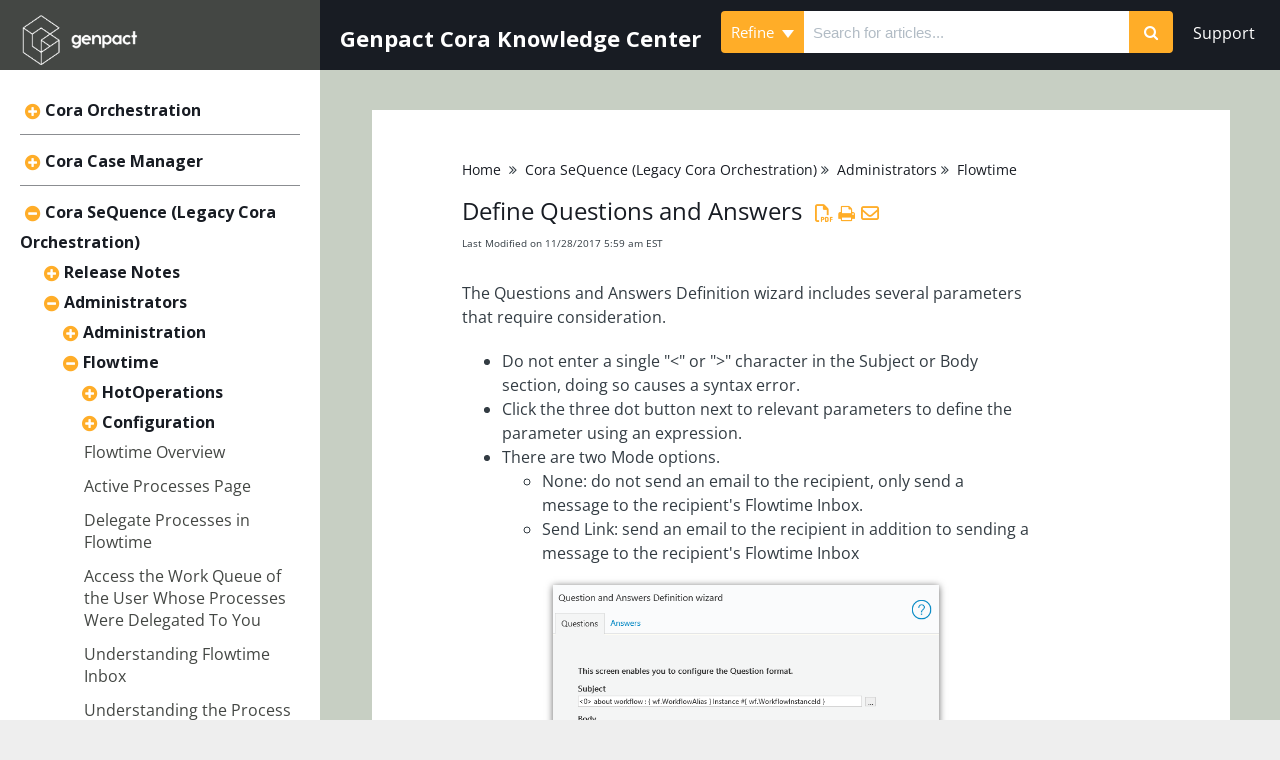

--- FILE ---
content_type: text/html; charset=UTF-8
request_url: https://knowledgecenter.gcora.genpact.com/help/define-questions-and-answers
body_size: 54569
content:
	<!DOCTYPE html>

<html >
	<head>
		<meta http-equiv="X-UA-Compatible" content="IE=edge" />
		<title>Define Questions and Answers | Genpact Cora Knowledge Center</title>
		<meta charset="UTF-8" />
		<meta name="viewport" content="width=device-width, initial-scale=1.0">
		<meta name="description" content="Learn how to define questions and answers in the Flowtime Social BPM feature.">
    
		<link rel="stylesheet" href="https://d3s179bfexmwfe.cloudfront.net/min/css/koFontawesome-3c612f865d.css" type="text/css">
            <link rel="stylesheet" href="https://d3s179bfexmwfe.cloudfront.net/min/css/ko-9a938c79b7.css" type="text/css">
		<link href="https://d1whm9yla4elqy.cloudfront.net/open-sans/open-sans.css" rel="stylesheet" type="text/css">
		<style type="text/css">.documentation-body{background-color:#FFFFFF}.hg-classic-theme .documentation-categories{background-color:#FFFFFF}.hg-site .hg-header{background-color:#444744}.hg-widget-page .pager{background-color:#444744}.hg-site > .navbar{color:#181c23}.navbar-default .navbar-nav > li > a.hg-header-link{color:#181c23}.toc-toggle{color:#181c23}.navbar-default .navbar-toggle:before{color:#181c23}.cat-icon{color:#ffad28}.home-icon{color:#ffad28}.alt-icon{color:#ffad28}.form-group.focus .form-control{color:#ffad28}.form-group.focus .select2-search input[type=text]{color:#ffad28}.hg-site:not(.hg-modern-theme) .documentation-categories li a{color:#181c23}.documentation-article h1, .cke_editable h1{color:#181c23}.documentation-article h2, .cke_editable h2{color:#181c23}.documentation-article h3, .cke_editable h3{color:#181c23}.documentation-article h4, .cke_editable h4{color:#181c23}.documentation-article h5, .cke_editable h5{color:#181c23}.documentation-article h6, .cke_editable h6{color:#181c23}.documentation-article h7, .cke_editable h7{color:#181c23}.navbar-default{border-bottom-color:#8b8d91}.documentation-outter-list > .article-container{border-bottom-color:#8b8d91}.level-0{border-bottom-color:#8b8d91}.article-container:hover{background-color:rgb(216,216,216) }.category-link-container:hover{background-color:rgb(216,216,216) }.documentation-categories li a:hover{background-color:rgb(216,216,216) }.category-link-container.active{background-color:rgb(216,216,216) }.documentation-categories li.active{background-color:rgb(216,216,216) }.form-control:focus{border-color:#ffad28 }.select2-search input[type=text]:focus{border-color:#ffad28 }.btn-danger{background-color:#ffad28 }.hg-ratings .hg-helpful{color:#ffad28 }.hg-search-bar input:focus + .input-group-btn .btn{border-color:#ffad28 }.hg-minimalist-theme a:not(.btn):hover, .hg-minimalist-theme a:not(.btn):hover, .hg-minimalist-theme a:not(.btn):focus{color:#ffad28 }.faq-cat-container:hover a{color:#ffad28 }.ko-article-actions a{color:#ffad28 }.faq-cat-panel:hover{border-color:#ffad28 }.btn-success{color:#181c23 }.btn-primary{color:#181c23 }.btn-danger{color:#181c23 }.btn-success:hover{color:#181c23 }.btn-primary:hover{color:#181c23 }.btn-danger:hover{color:#181c23 }.navbar-default .navbar-toggle:hover:before, .navbar-default .navbar-toggle:focus:before{color:#181c23 }.btn-success{background-color:rgb(255,173,40) }.btn-primary{background-color:rgb(255,173,40) }.hg-ratings .hg-unhelpful{color:rgb(255,173,40) }.hg-minimalist-theme a:not(.btn){color:rgb(215,133,0) }.btn-primary:hover{background-color:rgb(255,193,60) }.btn-primary:focus{background-color:rgb(255,193,60) }.btn-primary:active{background-color:rgb(255,193,60) }.btn-success:hover{background-color:rgb(255,193,60) }.btn-success:focus{background-color:rgb(255,193,60) }.btn-success:active{background-color:rgb(255,193,60) }.hg-ratings .hg-unhelpful:hover{color:rgb(255,193,60) }.ko-article-actions a:hover{color:rgb(255,193,60) }.pager li>a:hover, .pager li>span:hover, .pager li>a:focus, .pager li>span:focus{background-color:rgb(255,193,60) }.btn-danger:hover{background-color:rgb(255,193,60) }.btn-danger:focus{background-color:rgb(255,193,60) }.btn-danger:active{background-color:rgb(255,193,60) }.hg-ratings .hg-helpful:hover{color:rgb(255,193,60) }.documentation-article h1, .cke_editable h1{font-family:Open Sans;font-size:24px;font-weight:400;}.documentation-article h2, .cke_editable h2{font-family:Open Sans;font-size:18px;font-weight:400;}.documentation-article h3, .cke_editable h3{font-family:Open Sans;font-size:12px;font-weight:400;}.documentation-article h4, .cke_editable h4{font-family:Open Sans;font-size:12px;font-weight:400;}.documentation-article h5, .cke_editable h5{font-family:Open Sans;font-size:12px;font-weight:400;}.documentation-article h6, .cke_editable h6{font-family:Open Sans;font-size:12px;font-weight:400;}.documentation-article h7, .cke_editable h7{font-family:Open Sans;font-size:12px;font-weight:400;}.hg-article-body, .hg-article-body p, .cke_editable, .cke_editable p{font-family:Open Sans;font-size:16px;font-weight:400;}.hg-site .hg-project-name, body{font-family:Open Sans;}@font-face {
	font-family: "Funnel Sans", sans-serif;
  src: url("/app/image/id/687e2fc43b33f810ac011194/n/funnelsans-medium.ttf");
}
@font-face {
	font-family: "Funnel Sans", sans-serif;
  src: url("/app/image/id/687e2fc43b33f810ac011194/n/funnelsans-medium.ttf");
}

h1 {
	font-family: "Funnel Sans", sans-serif;
}

h2, h3, h4, h5,
.hg-site .hg-project-name, body, .form-control {
	font-family: "Funnel Sans", sans-serif, !important;
}

a:visited {
  color: #444744;
}

.hg-site:not(.hg-modern-theme) .documentation-categories .documentation-category {
  display: inline;
}

.hg-pdf table p {
  line-height: 0.5 !important;
}

.hg-pdf table tr {
page-break-inside: avoid;
}

.article-link {
  line-height: 1.4;
}
  
@media (min-width: 991px) {
.hg-article-page .hg-article {
  margin: 30px;
  padding: 50px 200px 50px 90px;
  max-width: 1200px;
}
}

.hg-site-body {
    margin-top: 0px;
}
.documentation-body {
  /*margin-top: 120px;*/
}
.hg-project-name {
  display:none;
}
#ko-documentation-categories {
  position: relative;
    border-right: none !important;
}

/* Make category headings in TOC black */
.hg-site:not(.hg-modern-theme) .documentation-categories .documentation-category {
    color: #181c23;
}


/* Make article headings in TOC FirstLight02 */
.hg-site:not(.hg-modern-theme) .documentation-categories li a {
    color: #444744;
}

/* Next 3 styles handle the hover behavior of the TOC so it is sunrise white rgb(225, 250, 244) */
.article-container:hover { 
  background-color: #D4DDC8;
}

.documentation-categories li a:hover {
  background-color: #D4DDC8;
}

.category-link-container:hover {
  background-color: #D4DDC8;
}

.category-link-container.active { 
  background-color: #D4DDC8;
}

/* When article is open, make it highlighted in light grey #D4DDC8 in TOC */
.documentation-categories li.active {
  background-color: #D4DDC8;
}

/*.level-0 {
    border-bottom: none !important;
}*/

.documentation-article {
  margin-left: 0 !important;
}
/* Hide search bar in the top right navigation because in this theme it displays under the logo on the left*/
.nav .hg-search-bar:not([id='right-search-bar']){
  display: none;
}
.hg-home-page .hg-article {
  max-width: 1200px;
}
.hg-home-support {
    position: absolute;
    right: 0;
    top: 0;
}
.ko-homepage-top h1 {
  display:none;
}
.hg-home-page .ko-homepage-top h1 {
  display:block;
    font-size: 48px;
}
.ko-homepage-top {
    background-image: url(//dyzz9obi78pm5.cloudfront.net/app/image/id/682717930653c38b2f063255/n/offering-enablement-8.png);
    background-size: cover;
}

/* Change chevrons to plus and minus */
#ko-documentation-categories .fa-chevron-right:before {
    content: "\f055" !important;
}
#ko-documentation-categories .fa-chevron-down:before {
    content: "\f056" !important;
}
.hg-home-page .faq-nav-wrapper {
  margin: 2em 0;
}
.homepage-widgets {
    padding: 0;
}

.faq-cat-panel {
    border-radius: 10px;
    border-width: 1px;
    border-color: #6D706B;
    border-style: solid;
    background: #6D706B;
    /*border: 4px solid #2c74b4;*/
    padding: 1.5em 1em;
}

.hg-home-page .faq-cat-panel {
  /* max-width: 330px; Sorin */
}
.hg-home-page .documentation-article .faq-nav-content h3 {
    font-size: 22px;
    font-weight: 600;
}
.faq-cat-panel h3 a {
  color: #fff;
}
.faq-cat-panel h3 a, .hg-minimalist-theme .faq-cat-panel h3 a, .faq-cat-panel h3 a:hover, .hg-minimalist-theme .faq-cat-panel h3 a:hover {
    color: #fff; /*white*/
}
.faq-cat-panel:hover {
  background: #282a27;  /*first light 01*/
}

.homepage-widgets div:last-child {
    padding-right: 1em;
}

.homepage-widgets .col-md-4 > div,
.homepage-widgets .col-sm-6 > div {
    border-radius: 5px;
    border: 2px solid lightgray;
    padding: 10px;
    padding-left: 25px;
    padding-top: 25px;
    font-size: 14px;
    height: 22em;
    background: #fff;
    /*margin-right: 10px;*/
}

.homepage-widgets a {
  color: #ffad28;
}

.homepage-widgets a:hover {
  color: #ffad28;
}

.homepage-widgets li:hover {
  background: #D4DDC8;
}
.hg-home-page .stat-list li {
    padding: 2px;
    margin-left: -2px;
}
.homepage-widgets h3 {
    color: #333C43;
    font-weight: bold;
    font-size: 16px;
}

.hg-search-bar .input-group-btn .btn {
  background: #ffad28; 
    border: none;
}

.stat-list {
  font-size: 14px; 
}

#top-navbar {
  background-color: #181C23;
    margin-left: 25%; 
    height: 70px;
    display: flex;
    flex-direction: row;
    justify-content: space-between;
}

#top-navbar .hg-search-bar {
  width: 100%;
    max-width: 600px;
    margin-left: auto;
}

/* Hide search top nav from homepage*/
.hg-home-page #top-navbar {
  display: none;
}

/* Prevent default media styling from bumping TOC way down: default is 8em; */
@media (min-width: 992px){
#ko-documentation-categories {
    margin-top: 0;
    padding-top: 0.75em;
  }
}

@media (min-width: 992px){
.hg-home-page #ko-documentation-categories {
    margin-top: 4em;
  }
}

.top-nav-header { 
    padding: 20px;
    color: #fff;
    font-weight: bold;
    display: inline-block;
    margin: 0;
    height: 70px;
    flex-shrink: 0;
    font-size: 22px;
}

/* Remove outline for search boxes and bar */  
.ko-homepage-top .form-control, 
.ko-homepage-top .select2-search input[type=text] {
  border: none;
}

#top-navbar .form-control, 
#top-navbar .select2-search input[type=text] {
  border: none;
}

#top-navbar .input-group {
  margin-top: 7px;
}

/* Add Grey background on homepage */  
.hg-home-page .documentation-article,
.hg-home-page .hg-article-body,
.hg-home-page .hg-article {
    background-color: #C7CFC3;
}

.faq-cat-panel-container {
  /*width: 50%; Sorin*/
}
  

.hg-clayton-theme.hg-2column-layout .hg-header, .hg-clayton-theme.hg-3column-layout .hg-header {
    border-right: none !important;
}

.hg-site:not(.hg-home-page) .navbar-fixed-top{
    position: relative !important;
    height: 70px !important;
}

.hg-home-page .navbar-fixed-top{
    position: absolute !important;
}

@media (max-width: 991px){
  .hg-site:not(.hg-home-page) .hg-site-body{
      margin-top: 0;
  }
  .hg-site.hg-home-page .hg-site-body{
      margin-top: 3.5em;
  }
  #top-navbar {
    display: none;
  }
  .navbar-toggle {
    display: none !important;
  }
  
  
}

/* ------------------------------------------------------------- Headers -- */
.documentation-article h3, .cke_editable h3 {
  font-size: 18px;
  font-weight: 400;
}
.documentation-article h4, .cke_editable h4 {
  font-size: 16px;
} 
.documentation-article h5, .cke_editable h5 {
  font-size: 14px;
}
.documentation-article h6, .cke_editable h6 {
  font-size: 12px;
}


/* ------------------------------------------------------ Article Page  -- */
.well, .alert {
  padding: 0px 5px 0px 7px;
}
.img-responsive {
    border: 1px solid #eee;
}
.hg-minimalist-theme a.back-to-top-anchor {
  display: none;
}
.hg-minimalist-theme .hg-article-body,
.hg-article-body p,
.hg-article-body {
    line-height: 1.5;
}

/* ------------------------------------------------------------ Tables -- */
table td, table th {
  padding: 8pt;
}
.hg-article-body table {
  table-layout: fixed;
    width: 100%;
    word-wrap: break-word;
    background: #fff;
}

/* ---------------------------------------------------------- Nested Numbered List  -- */
.hg-article-body ol {
    list-style-type: decimal;
}
.hg-article-body ol > li > ol {
    list-style-type: lower-alpha;
}
.hg-article-body ol > li > ol > li > ol {
    list-style-type: lower-roman;
}

.ko-related-articles.text-center {
    text-align: left;
    max-width: 300px;
}
.ko-related-articles h3{
    color: #181c23;
}
.ko-related-articles .stat-list {
    padding-left: 0px;
}
.ko-related-articles a {
    color: #ffad28;
}
.ko-related-articles li:hover {
    background: #D4DDC8;
}

.hg-breadcrumbs a {
  color: #181c23;
}
.hg-breadcrumbs a:hover {
  color: #D4DDC8;
}

.documentation-article {
  background: #C7CFC3;
}
.hg-article {
  background: #fff;
}
.glossary-jump-to a {
  color: #ffad28;
}
.glossary-jump-to a:hover {
  color: #000000;
}
a {
    color: #ffad28;
}
a:hover {
    color: #000000;
}
.documentation-article .faq-nav-content h3 {
    font-size: 20px;
    font-weight: 600;
}
.faq-description {
    font-size: 16px;
}
.article-block {
    font-size: 16px;
}
.article-block div {
  line-height: 1.2;
    font-size: 14px;
}
.faq-top-description i {
  display: none;
}
body {
    color: #333c43;
    font-size: 16px;
}
/*.documentation-body {
    background-color: #E6E7E9;
}
#ko-documentation-categories {
  background: #fff;
}
.category-link-container.active {
    background-color: #ffa2a7;
}*/
.faq-cat-container:hover {
    background-color: #D4DDC8;
    cursor: pointer;
}
.article-wrapper {
  background: #fff;
    margin: 30px;
    padding: 20px;
    max-width: 1200px;
}
.hg-category-page .clear-left {
    clear: none;
}
.hg-search-page .article-list-col {
  margin-top: 20px;
    background: #fff;
    padding: 20px 10px;
}
.hg-search-page .badge {
  background-color: #444744;
}

.homepage-widgets > div.col-md-4 {
  width: 100%;
}

.hg-home-page .faq-cat-panel-container.col-lg-4 {
  /*width: 100%;*/
}

.hg-home-page .faq-cat-panel-container .faq-cat-panel {
    margin: 0 auto;
    float: none;
}

@media (min-width: 1200px){
  .homepage-widgets > div.col-md-4 {
    width: 33%;
  }  
    .hg-home-page .faq-cat-panel-container.col-lg-4 {
  /*width: 50%;*/
  }
    .hg-home-page .faq-cat-panel-container:nth-child(3) .faq-cat-panel {
    position: relative;
    float: right;
    width: 100%;
  }
    .hg-home-page .faq-cat-panel-container:nth-child(4) .faq-cat-panel {
    margin-left: 0;
  }
    .hg-home-page .faq-cat-panel-container:nth-child(5) .faq-cat-panel {
    margin-left: 0;
  }
}

/*.hg-classic-theme .ko-site-footer, .hg-modern-theme .ko-site-footer, .hg-clayton-theme .ko-site-footer {
    display: block;
    background: #E6E7E9;
    margin-left: 25%;
}*/

.ko-search-dropdown {
  display: none;
}
@media (max-width: 991px){
.hg-site.hg-home-page .hg-site-body {
    margin-top: 85px;
}
  .ko-search-dropdown {
  display: block;
}
  .hg-article {
    margin: 5px;
    padding: 20px 5px;
    max-width: 1200px;
}
  .hg-category-page .faq-cat-panel-container.col-lg-4 {
    width: 100%;
  }
 /* .hg-classic-theme .ko-site-footer, .hg-modern-theme .ko-site-footer, .hg-clayton-theme .ko-site-footer {
    margin-left: 0;
}*/
}

.documentation-article {
    box-shadow: none;
    -webkit-box-shadow: none;
}

.navbar-default {
    border-bottom: none;
}

.ko-search-dropdown {
  float: right;
    margin: 20px;
    font-size: 20px;
}

.ko-mobile-search {
    display: none;
    position: fixed;
    top: 70px;
    left: 0;
    right: 0;
    padding: 4px 10px 10px;
    background: #fff;
}

.ko-mobile-search .nav .hg-search-bar:not([id='right-search-bar']){
  display: block;
}

.navbar-brand {
    padding: 10px 15px;
}

.hg-home-page .ko-search-dropdown {
  display: none;
}

@media (max-width: 380px){
  .nav-tabs {
    font-size: 12px;
}
}

.faq-cat-panel i {
  display: none;
}

.tooltip-inner {
    width: 90%;
    max-width: 500px !important;
    text-align: left;
  }

.faq-cat-panel-container {
    height: 130px;
}</style>
		<script type="text/javascript" charset="utf-8" src="https://d3s179bfexmwfe.cloudfront.net/min/js/kbJquery3-1c0e9d176a.js"></script>
		
		<link rel="canonical" href="https://knowledgecenter.gcora.genpact.com/help/define-questions-and-answers" /><link href="https://fonts.googleapis.com/css?family=Open+Sans:600,700" rel="stylesheet">
<link href="//dyzz9obi78pm5.cloudfront.net/app/image/id/5c0eda93ad121cb674aa99f1/n/gp-htl.ico" rel="shortcut icon" type="image/x-icon" />
<link rel="stylesheet" type="text/css" href="//maxcdn.bootstrapcdn.com/font-awesome/4.7.0/css/font-awesome.min.css">
<!--------------
highlight.js implementation for syntax highlighting 
Website: https://highlightjs.org/
Documentation: http://highlightjs.readthedocs.io/en/latest/index.html
--------------->

<link rel="stylesheet" href="//cdnjs.cloudflare.com/ajax/libs/highlight.js/9.9.0/styles/rainbow.min.css">
<script src="//cdnjs.cloudflare.com/ajax/libs/highlight.js/9.9.0/highlight.min.js"></script>
<script>hljs.initHighlightingOnLoad();</script>

<script>
  (function(i,s,o,g,r,a,m){i['GoogleAnalyticsObject']=r;i[r]=i[r]||function(){
  (i[r].q=i[r].q||[]).push(arguments)},i[r].l=1*new Date();a=s.createElement(o),
  m=s.getElementsByTagName(o)[0];a.async=1;a.src=g;m.parentNode.insertBefore(a,m)
  })(window,document,'script','https://www.google-analytics.com/analytics.js','ga');

  ga('create', 'UA-97304342-1', 'auto');
  ga('send', 'pageview');

</script>
<link rel="stylesheet" href="https://cdnjs.cloudflare.com/ajax/libs/fancybox/3.1.20/jquery.fancybox.min.css" />

<style type="text/css">
    a[data-fancybox] img {
        border: none;
        box-shadow: 0 1px 7px rgba(0,0,0,0.6);
        -o-transform: scale(1,1); -ms-transform: scale(1,1); -moz-transform: scale(1,1); -webkit-transform: scale(1,1); transform: scale(1,1); -o-transition: all 0.2s ease-in-out; -ms-transition: all 0.2s ease-in-out; -moz-transition: all 0.2s ease-in-out; -webkit-transition: all 0.2s ease-in-out; transition: all 0.2s ease-in-out;
    } 
    a[data-fancybox]:hover img {
        position: relative; z-index: 999; -o-transform: scale(1.03,1.03); -ms-transform: scale(1.03,1.03); -moz-transform: scale(1.03,1.03); -webkit-transform: scale(1.03,1.03); transform: scale(1.03,1.03);
    }
</style>

		
	</head>
	<body class='hg-site hg-clayton-theme  hg-article-page hg-basic-child-article hg-2column-layout '>
		
		
		
		<nav class="hg-header navbar navbar-default navbar-fixed-top" role="navigation">
	<div class="ko-nav-wrapper">
		<div class="navbar-header">
	
	<a class="navbar-brand" href="/help" title="Genpact Cora Knowledge Center"><img class="documentation-logo-image" alt="Knowledge Base Logo" src="//dyzz9obi78pm5.cloudfront.net/app/image/id/687f1865f4f43acc970810f8/n/genpact-logo-white-big.png" /></a>
	<h1 class="hg-project-name">Genpact Cora Knowledge Center</h1>
  	<div class="ko-search-dropdown"><a href="javascript:void(0);"><i class="fa fa-search"></i></a></div>
  	<div class="ko-mobile-search" id="ko-mobile-search">
    		<ul class="nav">
	      		<li><form action="/help/search" method="GET" class="hg-search-bar">
	<div class="input-group">
							<div class="input-group-btn category-dropdown ">
						<button type="button" class="btn btn-default dropdown-toggle" data-toggle="dropdown" title="Refine search" name='Refine' aria-label="Refine search" aria-expanded="false">Refine <span class="caret"></span></button>
						<ul class="dropdown-menu" role="menu">
															<li>
									<div class='checkbox'>
										<label><input type='checkbox' name="c[]" value='619204a3a8f7814d6c7b287f'>Cora Orchestration</label>
									</div>
																	</li>
															<li>
									<div class='checkbox'>
										<label><input type='checkbox' name="c[]" value='63da2a4931db792e9b7af7f2'>Cora Case Manager</label>
									</div>
																	</li>
															<li>
									<div class='checkbox'>
										<label><input type='checkbox' name="c[]" value='5c52ecd98e121ca16d3850f9'>Cora SeQuence (Legacy Cora Orchestration)</label>
									</div>
																	</li>
															<li>
									<div class='checkbox'>
										<label><input type='checkbox' name="c[]" value='5c18e43c6e121c255f268f02'>Cora OpsManager (Legacy Cora Case Manager)</label>
									</div>
																	</li>
													</ul>
					</div>
						<input type="search" role="search" title="Search" aria-label="Search for articles" class="form-control" placeholder='Search for articles...' name="phrase" />
		<span class="input-group-btn"><button class="btn btn-default" title="Search" name="Search" aria-label="Search" type="submit"><i class="fa fa-search"></i></button></span>
	</div>
</form></li>
    		</ul>
    	</div>
	<!--<div class="nav-left-searchbar">
		<form action="/help/search" method="GET" class="hg-search-bar">
	<div class="input-group">
							<div class="input-group-btn category-dropdown ">
						<button type="button" class="btn btn-default dropdown-toggle" data-toggle="dropdown" title="Refine search" name='Refine' aria-label="Refine search" aria-expanded="false">Refine <span class="caret"></span></button>
						<ul class="dropdown-menu" role="menu">
															<li>
									<div class='checkbox'>
										<label><input type='checkbox' name="c[]" value='619204a3a8f7814d6c7b287f'>Cora Orchestration</label>
									</div>
																	</li>
															<li>
									<div class='checkbox'>
										<label><input type='checkbox' name="c[]" value='63da2a4931db792e9b7af7f2'>Cora Case Manager</label>
									</div>
																	</li>
															<li>
									<div class='checkbox'>
										<label><input type='checkbox' name="c[]" value='5c52ecd98e121ca16d3850f9'>Cora SeQuence (Legacy Cora Orchestration)</label>
									</div>
																	</li>
															<li>
									<div class='checkbox'>
										<label><input type='checkbox' name="c[]" value='5c18e43c6e121c255f268f02'>Cora OpsManager (Legacy Cora Case Manager)</label>
									</div>
																	</li>
													</ul>
					</div>
						<input type="search" role="search" title="Search" aria-label="Search for articles" class="form-control" placeholder='Search for articles...' name="phrase" />
		<span class="input-group-btn"><button class="btn btn-default" title="Search" name="Search" aria-label="Search" type="submit"><i class="fa fa-search"></i></button></span>
	</div>
</form>
	</div>-->
	<button type="button" class="navbar-toggle toc-toggle pull-left clear-left" data-toggle="collapse" data-target=".documentation-categories">
		<span class="sr-only">Table of Contents</span>
		<span class="browse">Table of Contents</span>
		<span class="icon-bar"></span>
		<span class="icon-bar"></span>
		<span class="icon-bar"></span>
	</button>
	
	<button type="button" class="navbar-toggle" data-toggle="collapse" data-target=".navbar-collapse">
		<span class="sr-only">Toggle navigation</span>
		<span class="icon-bar"></span>
		<span class="icon-bar"></span>
		<span class="icon-bar"></span>
	</button>
</div>
<div class="navbar-collapse collapse" id="navbar-collapse">
	
	<ul class="nav navbar-nav navbar-right">
		<li><form action="/help/search" method="GET" class="hg-search-bar">
	<div class="input-group">
							<div class="input-group-btn category-dropdown ">
						<button type="button" class="btn btn-default dropdown-toggle" data-toggle="dropdown" title="Refine search" name='Refine' aria-label="Refine search" aria-expanded="false">Refine <span class="caret"></span></button>
						<ul class="dropdown-menu" role="menu">
															<li>
									<div class='checkbox'>
										<label><input type='checkbox' name="c[]" value='619204a3a8f7814d6c7b287f'>Cora Orchestration</label>
									</div>
																	</li>
															<li>
									<div class='checkbox'>
										<label><input type='checkbox' name="c[]" value='63da2a4931db792e9b7af7f2'>Cora Case Manager</label>
									</div>
																	</li>
															<li>
									<div class='checkbox'>
										<label><input type='checkbox' name="c[]" value='5c52ecd98e121ca16d3850f9'>Cora SeQuence (Legacy Cora Orchestration)</label>
									</div>
																	</li>
															<li>
									<div class='checkbox'>
										<label><input type='checkbox' name="c[]" value='5c18e43c6e121c255f268f02'>Cora OpsManager (Legacy Cora Case Manager)</label>
									</div>
																	</li>
													</ul>
					</div>
						<input type="search" role="search" title="Search" aria-label="Search for articles" class="form-control" placeholder='Search for articles...' name="phrase" />
		<span class="input-group-btn"><button class="btn btn-default" title="Search" name="Search" aria-label="Search" type="submit"><i class="fa fa-search"></i></button></span>
	</div>
</form></li>
		<!--<li><a class="hg-header-link" href="/help/contact-us">Contact Us</a></li>
		<li><a class="hg-header-link reader-login" href="/help/readerlogin">Login</a></li>-->
	</ul>
</div>
	</div>
</nav>
		<div class="documentation-body">
	<div >
		<div class="row hg-site-body">
  	<div class="fixed-top" id="top-navbar">
      <p class="top-nav-header">Genpact Cora Knowledge Center</p>
        <form action="/help/search" method="GET" class="hg-search-bar">
	<div class="input-group">
							<div class="input-group-btn category-dropdown ">
						<button type="button" class="btn btn-default dropdown-toggle" data-toggle="dropdown" title="Refine search" name='Refine' aria-label="Refine search" aria-expanded="false">Refine <span class="caret"></span></button>
						<ul class="dropdown-menu" role="menu">
															<li>
									<div class='checkbox'>
										<label><input type='checkbox' name="c[]" value='619204a3a8f7814d6c7b287f'>Cora Orchestration</label>
									</div>
																	</li>
															<li>
									<div class='checkbox'>
										<label><input type='checkbox' name="c[]" value='63da2a4931db792e9b7af7f2'>Cora Case Manager</label>
									</div>
																	</li>
															<li>
									<div class='checkbox'>
										<label><input type='checkbox' name="c[]" value='5c52ecd98e121ca16d3850f9'>Cora SeQuence (Legacy Cora Orchestration)</label>
									</div>
																	</li>
															<li>
									<div class='checkbox'>
										<label><input type='checkbox' name="c[]" value='5c18e43c6e121c255f268f02'>Cora OpsManager (Legacy Cora Case Manager)</label>
									</div>
																	</li>
													</ul>
					</div>
						<input type="search" role="search" title="Search" aria-label="Search for articles" class="form-control" placeholder='Search for articles...' name="phrase" />
		<span class="input-group-btn"><button class="btn btn-default" title="Search" name="Search" aria-label="Search" type="submit"><i class="fa fa-search"></i></button></span>
	</div>
</form>
		<a class="hg-header-link" href="mailto:support@corasequence.digital" style="color:#fff; margin-right:5px;height: 70px;padding: 20px;">Support</a>
<!--      <ul class="nav navbar-nav navbar-right" style="margin-top: 5px;">
          <li><form action="/help/search/" method="GET" class="hg-search-bar hg-search-bar-2" id="right-search-bar">
      <div class="input-group">
                  <input type="text" class="form-control ui-autocomplete-input" placeholder="Search for articles..." name="phrase" autocomplete="off">
          <span class="input-group-btn"><button class="btn btn-default" type="submit"><i class="fa fa-search"></i></button></span>
      </div>
  <ul class="ui-autocomplete ui-front ui-menu ui-widget ui-widget-content" id="ui-id-2" tabindex="0" style="display: none;"></ul></form></li>
          <!--<li><a class="hg-header-link" href="http://support.pnmsoft.com/" style="color:#fff; margin-right:5px;">Support</a></li>-->
	</div>
	<div id="ko-documentation-categories" class="documentation-categories sidebar-nav nav-collapse col-md-4 col-lg-3">
	<ul class="list-unstyled top-outter-list">
		<li class="category-container search-header nav-header nav-header-sub level-0 hide">
			<form action="/help/search" method="GET" class="hg-search-bar">
	<div class="input-group">
							<div class="input-group-btn category-dropdown ">
						<button type="button" class="btn btn-default dropdown-toggle" data-toggle="dropdown" title="Refine search" name='Refine' aria-label="Refine search" aria-expanded="false">Refine <span class="caret"></span></button>
						<ul class="dropdown-menu" role="menu">
															<li>
									<div class='checkbox'>
										<label><input type='checkbox' name="c[]" value='619204a3a8f7814d6c7b287f'>Cora Orchestration</label>
									</div>
																	</li>
															<li>
									<div class='checkbox'>
										<label><input type='checkbox' name="c[]" value='63da2a4931db792e9b7af7f2'>Cora Case Manager</label>
									</div>
																	</li>
															<li>
									<div class='checkbox'>
										<label><input type='checkbox' name="c[]" value='5c52ecd98e121ca16d3850f9'>Cora SeQuence (Legacy Cora Orchestration)</label>
									</div>
																	</li>
															<li>
									<div class='checkbox'>
										<label><input type='checkbox' name="c[]" value='5c18e43c6e121c255f268f02'>Cora OpsManager (Legacy Cora Case Manager)</label>
									</div>
																	</li>
													</ul>
					</div>
						<input type="search" role="search" title="Search" aria-label="Search for articles" class="form-control" placeholder='Search for articles...' name="phrase" />
		<span class="input-group-btn"><button class="btn btn-default" title="Search" name="Search" aria-label="Search" type="submit"><i class="fa fa-search"></i></button></span>
	</div>
</form>
		</li>
	</ul>
	<ul class="list-unstyled documentation-outter-list" data-level="0">
		<li data-type="category" class="category-container nav-header nav-header-sub level-0 hide">
			<div class="category-link-container ">
				<i class="home-icon fa fa-home"></i><a class="documentation-category" href="/help">Home</a>
			</div>
		</li>
		<li data-type="category" class="category-container nav-header nav-header-sub level-0 ">
			<div class="category-link-container ">
				<i class="home-icon fa fa-book"></i><a class="documentation-category" href="/help/glossary">Glossary</a>
			</div>
		</li>
		<li data-type="category" class="category-container nav-header nav-header-sub level-0">
						<div class="category-link-container" data-id="619204a3a8f7814d6c7b287f"><i class="cat-icon fa fa-chevron-right"></i><a class="documentation-category" href="/help/cora-orchestration-platform">Cora Orchestration<span class="badge badge-new pull-right"></span><span class="badge badge-updated pull-right"></span></a>
						</div>
						<ul class="list-unstyled documentation-articles level-1" style="display:none;"><li data-type="category" class="category-container nav-header nav-header-sub">
					<div class="category-link-container" data-id="619507cc9575e0725c7b249c"><i class="cat-icon fa fa-chevron-right"></i> <a class="documentation-category" href="/help/release-notes-00f433e">Release Notes<span class="badge badge-new pull-right"></span><span class="badge badge-updated pull-right"></span></a>
					</div>
					<ul class="list-unstyled documentation-articles level-1" style="display:none;"><li data-type="category" class="category-container nav-header nav-header-sub">
					<div class="category-link-container" data-id="61950835557616e55c7b25ac"><i class="cat-icon fa fa-chevron-right"></i> <a class="documentation-category" href="/help/10x">Cora Orchestration 10.x<span class="badge badge-new pull-right"></span><span class="badge badge-updated pull-right"></span></a>
					</div>
					<ul class="list-unstyled documentation-articles level-2" style="display:none;"><li data-type="article" data-id="692e9ccd9ea8342b4d0b3236" class="article-container"><a href="/help/coraorchestration-10101-release-notes" class="article-link">Cora Orchestration 10.10.1 Release Notes</a></li><li data-type="article" data-id="691d8146aea2d819be0d370c" class="article-container"><a href="/help/coraorchestration-1091-release-notes" class="article-link">Cora Orchestration 10.9.1 Release Notes</a></li><li data-type="article" data-id="679a2d441070919a0b081083" class="article-container"><a href="/help/cora-orchestration-108-release-notes" class="article-link">Cora Orchestration 10.8 Release Notes</a></li><li data-type="article" data-id="67ed04012d97fb88fa086ac2" class="article-container"><a href="/help/cora-orchestration-1074-release-notes" class="article-link">Cora Orchestration 10.7.4 Release Notes</a></li><li data-type="article" data-id="67827fa1d4c14d180d0cbbf7" class="article-container"><a href="/help/coraorchestration-1072-release-notes" class="article-link">Cora Orchestration 10.7.2 Release Notes</a></li><li data-type="article" data-id="6756fb65dad2ef9c0b085533" class="article-container"><a href="/help/coraorchestration-1071-release-notes" class="article-link">Cora Orchestration 10.7.1 Release Notes</a></li><li data-type="article" data-id="66ab417a100e16c14f078319" class="article-container"><a href="/help/coraorchestration-107-release-notes" class="article-link">Cora Orchestration 10.7 Release Notes</a></li><li data-type="article" data-id="65cdbd1c93283671e25682bf" class="article-container"><a href="/help/coraorchestration-106-release-notes" class="article-link">Cora Orchestration 10.6 Release Notes</a></li><li data-type="article" data-id="650bec73b720552cf01ffe59" class="article-container"><a href="/help/coraorchestration-105-release-notes" class="article-link">Cora Orchestration 10.5 Release Notes</a></li><li data-type="article" data-id="655b385a7a9763015f4a647b" class="article-container"><a href="/help/coraorchestration-1041-release-notes" class="article-link">Cora Orchestration 10.4.1 Release Notes</a></li><li data-type="article" data-id="649bec5129e7b90ab05af4b3" class="article-container"><a href="/help/coraorchestration-104-release-notes" class="article-link">Cora Orchestration 10.4 Release Notes</a></li><li data-type="article" data-id="646b326a1d70f56f247c9d78" class="article-container"><a href="/help/cora-orchestration1032-release-notes" class="article-link">Cora Orchestration 10.3.2 Release Notes</a></li><li data-type="article" data-id="6437d963f758454fb9200120" class="article-container"><a href="/help/coraorchestration-1031-release-notes" class="article-link">Cora Orchestration 10.3.1 Release Notes</a></li><li data-type="article" data-id="63ce970d989fe530d376cfc1" class="article-container"><a href="/help/coraorchestration-103-release-notes" class="article-link">Cora Orchestration 10.3 Release Notes</a></li><li data-type="article" data-id="637f8a55d99bb7688a003753" class="article-container"><a href="/help/coraorchestration-102-release-notes" class="article-link">Cora Orchestration 10.2 Release Notes</a></li><li data-type="article" data-id="62a9a6af0d6b870b6b6a3918" class="article-container"><a href="/help/coraorchestration-101-release-notes" class="article-link">Cora Orchestration 10.1 Release Notes</a></li><li data-type="article" data-id="6203ae5a9ace86fb1b7b244f" class="article-container"><a href="/help/coraorchestration-100-release-notes" class="article-link">Cora Orchestration 10.0 Release Notes</a></li></ul>
				</li><li data-type="article" data-id="62861e2909650b69662a421e" class="article-container"><a href="/help/cumulative-list-of-breaking-changes-cora-orchestration" class="article-link">Cumulative List of Breaking Changes</a></li></ul>
				</li><li data-type="category" class="category-container nav-header nav-header-sub">
					<div class="category-link-container" data-id="64e47232ea3b7c63780333ec"><i class="cat-icon fa fa-chevron-right"></i> <a class="documentation-category" href="javascript:void(0);">Product Updates<span class="badge badge-new pull-right"></span><span class="badge badge-updated pull-right"></span></a>
					</div>
					<ul class="list-unstyled documentation-articles level-1" style="display:none;"><li data-type="article" data-id="66b48a1f58826ccfb2092405" class="article-container"><a href="/help/ui-changes-in-the-administration-site-from-v107-onwards" class="article-link">UI Changes in the Administration Site from V10.7 onwards</a></li><li data-type="article" data-id="64e47387c459554cee6d8e08" class="article-container"><a href="/help/upgrade-cryptographic-algorithm-from-rijndael-to-aes" class="article-link">Upgrade Cryptographic Service Implementation</a></li></ul>
				</li><li data-type="article" data-id="625d3b8fbdafee579b7c37b6" class="article-container"><a href="/help/support-matrix" class="article-link">Product Support Matrix</a></li><li data-type="category" class="category-container nav-header nav-header-sub">
					<div class="category-link-container" data-id="619507e3d145f1a55d7b247e"><i class="cat-icon fa fa-chevron-right"></i> <a class="documentation-category" href="/help/installation-deployment-and-configuration">Installation, Deployment, and Configuration<span class="badge badge-new pull-right"></span><span class="badge badge-updated pull-right"></span></a>
					</div>
					<ul class="list-unstyled documentation-articles level-1" style="display:none;"><li data-type="article" data-id="6278dfa142523039392f7000" class="article-container"><a href="/help/configure-secret-management-support" class="article-link">Configure Secret Management Support</a></li><li data-type="article" data-id="63c13621d53f1318e16cd14b" class="article-container"><a href="/help/installation-deployment-and-configuration-custom-applications-upgrade" class="article-link">Custom Applications Upgrade</a></li><li data-type="article" data-id="667d0cff59cb87bbbe0d1e1a" class="article-container"><a href="/help/database-maintenance-cleanup" class="article-link">Database Maintenance Cleanup</a></li><li data-type="article" data-id="625ea434b5ec820234301c57" class="article-container"><a href="/help/installation-deployment-and-configuration-database-structure" class="article-link">Database Structure</a></li><li data-type="article" data-id="62d15684d1b28356ac287e8e" class="article-container"><a href="/help/installation-deployment-and-configuration-database-upgrade-paths" class="article-link">Database Upgrade Paths</a></li><li data-type="article" data-id="62ab0021129c3626ef11617d" class="article-container"><a href="/help/deploying-v9x-applications" class="article-link">Deploying Applications</a></li><li data-type="article" data-id="62c8559f9a44c73c9f2e169b" class="article-container"><a href="/help/installation-and-deployment-overview" class="article-link">Installation and Deployment Overview</a></li><li data-type="article" data-id="625ea9f82d4edf47062a70f3" class="article-container"><a href="/help/installation-deployment-and-configuration-job-execution-service-jes-overview" class="article-link">Job Execution Service (JES) Overview</a></li><li data-type="article" data-id="62b1cd198bf3206830029c9d" class="article-container"><a href="/help/pre-deployment-requirements-and-account-setup" class="article-link">Pre-Deployment Requirements and Account Setup</a></li><li data-type="article" data-id="62d13c4e4a6c5547d258bce9" class="article-container"><a href="/help/cora-orchestration-version-lifecycle" class="article-link">Product Version Lifecycle</a></li><li data-type="article" data-id="6925bb61114e469e49037d05" class="article-container"><a href="/help/set-up-external-storage-on-azure" class="article-link">Set Up External Storage on Azure</a></li><li data-type="category" class="category-container nav-header nav-header-sub">
					<div class="category-link-container" data-id="62b1588bc8aeea6bbd5f7e82"><i class="cat-icon fa fa-chevron-right"></i> <a class="documentation-category" href="/help/powershell-8ff2af5">PowerShell<span class="badge badge-new pull-right"></span><span class="badge badge-updated pull-right"></span></a>
					</div>
					<ul class="list-unstyled documentation-articles level-2" style="display:none;"><li data-type="article" data-id="62b3317bccb9035f620c205b" class="article-container"><a href="/help/map-powershell-modules-versions-to-cora-sequence-versions" class="article-link">Map PowerShell Modules Versions to Product Versions</a></li><li data-type="category" class="category-container nav-header nav-header-sub">
					<div class="category-link-container" data-id="62b158bcc5a39270b1738a83"><i class="cat-icon fa fa-chevron-right"></i> <a class="documentation-category" href="/help/modules-c2650fc">Modules<span class="badge badge-new pull-right"></span><span class="badge badge-updated pull-right"></span></a>
					</div>
					<ul class="list-unstyled documentation-articles level-3" style="display:none;"><li data-type="article" data-id="62b1dfe0390eed38c923f5ff" class="article-container"><a href="/help/modules-c2650fc-powershell-module-corasequence" class="article-link">PowerShell Module: CoraSeQuence</a></li><li data-type="article" data-id="62b2e2cb10820100253539fb" class="article-container"><a href="/help/powershell-module-corasequencesites" class="article-link">PowerShell Module: CoraSeQuence.Sites</a></li><li data-type="article" data-id="62b2e40b28b8a26a565f919b" class="article-container"><a href="/help/powershell-module-corasequencedatabase" class="article-link">PowerShell Module: CoraSeQuence.Database</a></li><li data-type="article" data-id="62b2e6f4d296ba726f245463" class="article-container"><a href="/help/powershell-module-corasequenceservices" class="article-link">PowerShell Module: CoraSeQuence.Services</a></li><li data-type="category" class="category-container nav-header nav-header-sub">
					<div class="category-link-container" data-id="62b2fd94ba2a683cd231e911"><i class="cat-icon fa fa-chevron-right"></i> <a class="documentation-category" href="/help/functions-a1c41d9">Functions<span class="badge badge-new pull-right"></span><span class="badge badge-updated pull-right"></span></a>
					</div>
					<ul class="list-unstyled documentation-articles level-4" style="display:none;"><li data-type="article" data-id="62b15a012bb57a1b4e6f3acd" class="article-container"><a href="/help/powershell-function-add-coraorchestrationsecretenvironmentvariables" class="article-link">PowerShell Function: Add-CoraOrchestrationSecretEnvironmentVariables</a></li><li data-type="article" data-id="6696734030859b60a8017b35" class="article-container"><a href="/help/functions-a1c41d9-powershell-function-add-corasequencefilesstorageconfiguration" class="article-link">PowerShell Function: Add-CoraSeQuenceFilesStorageConfiguration</a></li><li data-type="article" data-id="66967387822f0144690e9c7b" class="article-container"><a href="/help/powershell-function-convertto-corasequenceencryptedstring" class="article-link">PowerShell Function: ConvertTo-CoraSeQuenceEncryptedString</a></li><li data-type="article" data-id="669673c313af8c1a7702877d" class="article-container"><a href="/help/functions-a1c41d9-powershell-function-disable-corasequencejobslogs" class="article-link">PowerShell Function: Disable-CoraSeQuenceJobsLogs</a></li><li data-type="article" data-id="669673ebd3c680de0c020732" class="article-container"><a href="/help/functions-a1c41d9-powershell-function-disable-corasequenceruntimelogs" class="article-link">PowerShell Function: Disable-CoraSeQuenceRuntimeLogs</a></li><li data-type="article" data-id="6696740df57897106103df9e" class="article-container"><a href="/help/powershell-function-disable-corasequencewebapicors" class="article-link">PowerShell Function: Disable-CoraSeQuenceWebApiCORS</a></li><li data-type="article" data-id="669674517efdb2a02e078259" class="article-container"><a href="/help/powershell-function-enable-corasequencejobslogs" class="article-link">PowerShell Function: Enable-CoraSeQuenceJobsLogs</a></li><li data-type="article" data-id="669674764031adcdef00a51f" class="article-container"><a href="/help/functions-a1c41d9-powershell-function-enable-corasequenceruntimelogs" class="article-link">PowerShell Function: Enable-CoraSeQuenceRuntimeLogs</a></li><li data-type="article" data-id="669674ba4dc71d7d8d0dca23" class="article-container"><a href="/help/functions-a1c41d9-powershell-function-enable-corasequencewebapicors" class="article-link">PowerShell Function: Enable-CoraSeQuenceWebApiCORS</a></li><li data-type="article" data-id="669674de3a6f4f8eba03a307" class="article-container"><a href="/help/functions-a1c41d9-powershell-function-get-corasequenceapplicationsconfigurationfiles" class="article-link">PowerShell Function: Get-CoraSeQuenceApplicationsConfigurationFiles</a></li><li data-type="article" data-id="6696750d90f7629a3b062cb9" class="article-container"><a href="/help/powershell-function-get-corasequenceconnectionstring" class="article-link">PowerShell Function: Get-CoraSeQuenceConnectionString</a></li><li data-type="article" data-id="66967547c06007b6200de3c3" class="article-container"><a href="/help/powershell-function-get-corasequencequicksearchconfiguration" class="article-link">PowerShell Function: Get-CoraSeQuenceQuickSearchConfiguration</a></li><li data-type="article" data-id="669675745c7dd600e40c0312" class="article-container"><a href="/help/functions-a1c41d9-powershell-function-get-corasequenceservice" class="article-link">PowerShell Function: Get-CoraSeQuenceService</a></li><li data-type="article" data-id="669675a8d61460168904cdcb" class="article-container"><a href="/help/functions-a1c41d9-powershell-function-get-corasequenceserviceguid" class="article-link">PowerShell Function: Get-CoraSeQuenceServiceGUID</a></li><li data-type="article" data-id="669675c9260b9bed15097682" class="article-container"><a href="/help/functions-a1c41d9-powershell-function-get-corasequencesite" class="article-link">PowerShell Function: Get-CoraSeQuenceSite</a></li><li data-type="article" data-id="669675e5e15206f138018062" class="article-container"><a href="/help/functions-a1c41d9-powershell-function-install-corasequenceapplication" class="article-link">PowerShell Function: Install-CoraSeQuenceApplication</a></li><li data-type="article" data-id="66967607e9e8a529b50e2b20" class="article-container"><a href="/help/functions-a1c41d9-powershell-function-install-corasequencearchivedatabase" class="article-link">PowerShell Function: Install-CoraSeQuenceArchiveDatabase</a></li><li data-type="article" data-id="669676234462e09ac908fcff" class="article-container"><a href="/help/powershell-function-install-corasequencedatabase" class="article-link">PowerShell Function: Install-CoraSeQuenceDatabase</a></li><li data-type="article" data-id="66967644821414dd7f0448b2" class="article-container"><a href="/help/functions-a1c41d9-powershell-function-install-corasequenceprerequisites" class="article-link">PowerShell Function: Install-CoraSeQuencePrerequisites</a></li><li data-type="article" data-id="6696765fea05e4e827032915" class="article-container"><a href="/help/functions-a1c41d9-powershell-function-install-corasequenceservice" class="article-link">PowerShell Function: Install-CoraSeQuenceService</a></li><li data-type="article" data-id="669676dde5535a9a680da0f2" class="article-container"><a href="/help/functions-a1c41d9-powershell-function-install-corasequencesite" class="article-link">PowerShell Function: Install-CoraSeQuenceSite</a></li><li data-type="article" data-id="669676fb4d5988207707b974" class="article-container"><a href="/help/functions-a1c41d9-powershell-function-new-corasequencedeploymentpackage" class="article-link">PowerShell Function: New-CoraSeQuenceDeploymentPackage</a></li><li data-type="article" data-id="6696771aa9a1b35f38054292" class="article-container"><a href="/help/functions-a1c41d9-powershell-function-register-corasequenceeventlog" class="article-link">PowerShell Function: Register-CoraSeQuenceEventLog</a></li><li data-type="article" data-id="669677391529da39a50b7aa5" class="article-container"><a href="/help/functions-a1c41d9-powershell-function-register-corasequencejes" class="article-link">PowerShell Function: Register-CoraSeQuenceJES</a></li><li data-type="article" data-id="66967763be4349728e018182" class="article-container"><a href="/help/functions-a1c41d9-powershell-function-register-corasequenceperformancecounters" class="article-link">PowerShell Function: Register-CoraSeQuencePerformanceCounters</a></li><li data-type="article" data-id="6696778f5806a298040a4a6d" class="article-container"><a href="/help/functions-a1c41d9-powershell-function-set-corasequenceapplicationconfiguration" class="article-link">PowerShell Function: Set-CoraSeQuenceApplicationConfiguration</a></li><li data-type="article" data-id="669677aeed0844cb8a01f3e2" class="article-container"><a href="/help/functions-a1c41d9-powershell-function-set-corasequencebrsthreadconfiguration" class="article-link">PowerShell Function: Set-CoraSeQuenceBRSThreadConfiguration</a></li><li data-type="article" data-id="669677ddbae860f81e0f10d1" class="article-container"><a href="/help/functions-a1c41d9-powershell-function-set-corasequenceconnectionstring" class="article-link">PowerShell Function: Set-CoraSeQuenceConnectionString</a></li><li data-type="article" data-id="669677fd1529da39a50b7c44" class="article-container"><a href="/help/functions-a1c41d9-powershell-function-set-corasequencedefaultfilesstorageconfiguration" class="article-link">PowerShell Function: Set-CoraSeQuenceDefaultFilesStorageConfiguration</a></li><li data-type="article" data-id="6696782eda80d93db50912c5" class="article-container"><a href="/help/powershell-function-set-corasequenceexternalresourceslocation" class="article-link">PowerShell Function: Set-CoraSeQuenceExternalResourcesLocation</a></li><li data-type="article" data-id="6696789e6a0feff95c0d07e3" class="article-container"><a href="/help/powershell-function-set-corasequencequicksearchconfiguration" class="article-link">PowerShell Function: Set-CoraSeQuenceQuickSearchConfiguration</a></li><li data-type="article" data-id="669678ba0d357b427c0438f9" class="article-container"><a href="/help/functions-a1c41d9-powershell-function-set-corasequenceserviceguid" class="article-link">PowerShell Function: Set-CoraSeQuenceServiceGUID</a></li><li data-type="article" data-id="669678d6933043c4940bcb64" class="article-container"><a href="/help/functions-a1c41d9-powershell-function-set-corasequencesharedconfigurationlocation" class="article-link">PowerShell Function: Set-CoraSeQuenceSharedConfigurationLocation</a></li><li data-type="article" data-id="669678f10eca3a8837007c63" class="article-container"><a href="/help/powershell-function-set-corasequencesiteauthentication" class="article-link">PowerShell Function: Set-CoraSeQuenceSiteAuthentication</a></li><li data-type="article" data-id="6696792737958e2a320c0fb2" class="article-container"><a href="/help/functions-a1c41d9-powershell-function-set-corasequencesitesecurityconfiguration" class="article-link">PowerShell Function: Set-CoraSeQuenceSiteSecurityConfiguration</a></li><li data-type="article" data-id="6696794a37d1ffb8d60b7bbb" class="article-container"><a href="/help/functions-a1c41d9-powershell-function-set-corasequencesitewcfconfiguration" class="article-link">PowerShell Function: Set-CoraSeQuenceSiteWCFConfiguration</a></li><li data-type="article" data-id="66853e0372936cbb530f1a0d" class="article-container"><a href="/help/powershell-function-set-lockdurationandinstanceexecutionlimit" class="article-link">PowerShell Function: Set-LockDurationAndInstanceExecutionLimit</a></li><li data-type="article" data-id="673208391f40c988610f1fba" class="article-container"><a href="/help/powershell-function-set-managedidentity" class="article-link">PowerShell Function: Set-ManagedIdentity</a></li><li data-type="article" data-id="6696796802cbb1a5ce006de5" class="article-container"><a href="/help/functions-a1c41d9-powershell-function-test-corasequencecompatibility" class="article-link">PowerShell Function: Test-CoraSeQuenceCompatibility</a></li><li data-type="article" data-id="6696798b82044d72b70256f3" class="article-container"><a href="/help/functions-a1c41d9-powershell-function-uninstall-corasequenceservice" class="article-link">PowerShell Function: Uninstall-CoraSeQuenceService</a></li><li data-type="article" data-id="669679a782044d72b7025836" class="article-container"><a href="/help/functions-a1c41d9-powershell-function-uninstall-corasequencesite" class="article-link">PowerShell Function: Uninstall-CoraSeQuenceSite</a></li></ul>
				</li></ul>
				</li></ul>
				</li><li data-type="category" class="category-container nav-header nav-header-sub">
					<div class="category-link-container" data-id="671bd31165f499022105e86a"><i class="cat-icon fa fa-chevron-right"></i> <a class="documentation-category" href="javascript:void(0);">Troubleshooting<span class="badge badge-new pull-right"></span><span class="badge badge-updated pull-right"></span></a>
					</div>
					<ul class="list-unstyled documentation-articles level-2" style="display:none;"><li data-type="article" data-id="671bd3512e4b6e6c570bdfa6" class="article-container"><a href="/help/process-wall-is-replaced-with-audit-log" class="article-link">Process Wall is Replaced with Audit Log</a></li></ul>
				</li><li data-type="category" class="category-container nav-header nav-header-sub">
					<div class="category-link-container" data-id="6772deac4b1b1ede9a02ad8e"><i class="cat-icon fa fa-chevron-right"></i> <a class="documentation-category" href="javascript:void(0);">Tips<span class="badge badge-new pull-right"></span><span class="badge badge-updated pull-right"></span></a>
					</div>
					<ul class="list-unstyled documentation-articles level-2" style="display:none;"><li data-type="article" data-id="6772df23c96693e91d0a9e3a" class="article-container"><a href="/help/hide-actions-toolbar-in-rte" class="article-link">Hide actions toolbar in RTE</a></li></ul>
				</li></ul>
				</li><li data-type="category" class="category-container nav-header nav-header-sub">
					<div class="category-link-container" data-id="623313705261321b277b2706"><i class="cat-icon fa fa-chevron-right"></i> <a class="documentation-category" href="/help/administration-34d560c">Administration<span class="badge badge-new pull-right"></span><span class="badge badge-updated pull-right"></span></a>
					</div>
					<ul class="list-unstyled documentation-articles level-1" style="display:none;"><li data-type="article" data-id="66ab4e83699108d8e5094ad4" class="article-container"><a href="/help/administration-overview" class="article-link">Administration Overview</a></li><li data-type="article" data-id="66e9827b52681e81d60736ce" class="article-container"><a href="/help/add-audit-log-to-a-form" class="article-link">Add Audit Log to a Form</a></li><li data-type="article" data-id="6697d124a28bcd95200f26e8" class="article-container"><a href="/help/administration-34d560c-add-connection-credentials" class="article-link">Add Connection Credentials</a></li><li data-type="article" data-id="663de317653fba5acd70856e" class="article-container"><a href="/help/add-custom-actions" class="article-link">Add Custom Actions</a></li><li data-type="article" data-id="66d01d45a8cac5dc350ab637" class="article-container"><a href="/help/add-custom-events-to-audit-log" class="article-link">Add Custom Events to Audit Log</a></li><li data-type="article" data-id="65fda68a865835067b168f0f" class="article-container"><a href="/help/add-email-template-filters-via-config-set" class="article-link">Add Email Template Filters via Config Set</a></li><li data-type="article" data-id="664c7eacc888a503836f563a" class="article-container"><a href="/help/add-tabs-to-form" class="article-link">Add Tabs to Form</a></li><li data-type="article" data-id="6257123c7bfe9780787b2802" class="article-container"><a href="/help/orchestration-portal-analytics-overview" class="article-link">Analytics Overview</a></li><li data-type="article" data-id="63936c7f31dd811ed56c7994" class="article-container"><a href="/help/cora-orchestration-application-variables" class="article-link">Application Variables</a></li><li data-type="article" data-id="638d9b39b2357f1462188098" class="article-container"><a href="/help/cora-orchestration-archive-overview" class="article-link">Archive Overview</a></li><li data-type="article" data-id="66964c5ee71d16060a0e2e87" class="article-container"><a href="/help/configure-active-directory-synchronization-service-adss" class="article-link">Configure Active Directory Synchronization Service (ADSS)</a></li><li data-type="article" data-id="638d9e008fc50a2eb915d198" class="article-container"><a href="/help/cora-orchestration-configure-archive" class="article-link">Configure Archive</a></li><li data-type="article" data-id="67d927ecd976528d760ed651" class="article-container"><a href="/help/configure-case-automation-rules" class="article-link">Configure Case Automation Rules</a></li><li data-type="article" data-id="6655b75f36d8d035fa56ab9b" class="article-container"><a href="/help/configure-dynamic-completion-message-for-activities-and-workflows" class="article-link">Configure Dynamic Completion Message for Activities and Workflows</a></li><li data-type="article" data-id="662013ea97bcbd65f546e415" class="article-container"><a href="/help/configure-file-writer-activity-with-oauth" class="article-link">Configure File Writer Activity with OAuth</a></li><li data-type="article" data-id="63a2cf20b6f33543bd18c3a3" class="article-container"><a href="/help/administration-34d560c-configure-grid-filtering-mode" class="article-link">Configure Grid Filtering Mode</a></li><li data-type="article" data-id="6697d1fa961df66eca0c0d69" class="article-container"><a href="/help/administration-34d560c-configure-oauth-20-credentials" class="article-link">Configure OAuth 2.0 Credentials</a></li><li data-type="article" data-id="6890b4fa0174879aad08c824" class="article-container"><a href="/help/configure-yaml-overrides-in-config-sets" class="article-link">Configure YAML Overrides in Config Sets</a></li><li data-type="article" data-id="624d678ad6c4f410477b293c" class="article-container"><a href="/help/administration-34d560c-configuring-elasticsearch-service" class="article-link">Configuring Elasticsearch Service</a></li><li data-type="article" data-id="684a82771e8fd71a120d4a0a" class="article-container"><a href="/help/cora-orchestration-configuring-kafka-producers-and-subscribers" class="article-link">Configuring Kafka Producers and Subscribers</a></li><li data-type="article" data-id="64da1df164cd1441de03de48" class="article-container"><a href="/help/connect-a-case-configuration-set-to-a-solution" class="article-link">Connect a Case Configuration Set to a Solution</a></li><li data-type="article" data-id="64ba5880d5e1ee69410aafe8" class="article-container"><a href="/help/create-case-configuration-set" class="article-link">Create a Case Configuration Set</a></li><li data-type="article" data-id="6449219c60883102f8365054" class="article-container"><a href="/help/create-a-report-dashboard" class="article-link">Create a Report Dashboard</a></li><li data-type="article" data-id="6399689c86affa5fef241969" class="article-container"><a href="/help/deep-link-examples" class="article-link">Deep Link Examples</a></li><li data-type="article" data-id="64d5e687733c49551c3227f7" class="article-container"><a href="/help/define-case-configuration-set-for-case-scoring" class="article-link">Define Case Configuration Set for Case Scoring</a></li><li data-type="article" data-id="6908996d029419737e0b9cc2" class="article-container"><a href="/help/define-case-config-set-for-dynamic-email-sending" class="article-link">Define Case Config Set for Dynamic Email Sending</a></li><li data-type="article" data-id="66a74576097cba435c057123" class="article-container"><a href="/help/deploying-and-managing-shared-views" class="article-link">Deploying and Managing Shared Views</a></li><li data-type="article" data-id="657168f2264b910a1b3a77e2" class="article-container"><a href="/help/enable-and-add-a-substitute" class="article-link">Enable and Add a Substitute</a></li><li data-type="article" data-id="66fbaeecfd725b82c100aa47" class="article-container"><a href="/help/administration-34d560c-granting-shared-view-permissions" class="article-link">Granting Shared View Permissions</a></li><li data-type="article" data-id="68a59fc874f63a58ed0be85d" class="article-container"><a href="/help/integrate-and-configure-ai-agents-service" class="article-link">Integrate and Configure AI Agents Service</a></li><li data-type="article" data-id="659e54afd6c1732da85f3d62" class="article-container"><a href="/help/integrate-semantic-kernel-as-a-service" class="article-link">Integrate Semantic Kernel as a Service</a></li><li data-type="article" data-id="668519c0ea8910ff060b46dc" class="article-container"><a href="/help/administration-34d560c-manage-organization-settings" class="article-link">Manage Organization Settings</a></li><li data-type="article" data-id="65b8c5f9275cd77e183a6763" class="article-container"><a href="/help/sample-archiving-policies" class="article-link">Sample Archiving Policies</a></li><li data-type="article" data-id="639869ce8073ee41e24d1c56" class="article-container"><a href="/help/cora-orchestration-session-configuration" class="article-link">Session Configuration</a></li><li data-type="article" data-id="65a8fbd09d925b321631d4f5" class="article-container"><a href="/help/sample-query-to-generate-azure-application-insight-reports" class="article-link">Sample Queries to generate Azure Application Insight reports</a></li><li data-type="article" data-id="693c1fdc80e62f63e6072971" class="article-container"><a href="/help/view-an-integrations-dashboard" class="article-link">View an Integrations Dashboard</a></li><li data-type="article" data-id="678a49eb810658aa20086d85" class="article-container"><a href="/help/working-with-grid-views" class="article-link">Working with Grid Views</a></li><li data-type="category" class="category-container nav-header nav-header-sub">
					<div class="category-link-container" data-id="6412ce0cc827906ebf51a212"><i class="cat-icon fa fa-chevron-right"></i> <a class="documentation-category" href="javascript:void(0);">Activities<span class="badge badge-new pull-right"></span><span class="badge badge-updated pull-right"></span></a>
					</div>
					<ul class="list-unstyled documentation-articles level-2" style="display:none;"><li data-type="category" class="category-container nav-header nav-header-sub">
					<div class="category-link-container" data-id="64a3ec4dcd76fc7e721c1b49"><i class="cat-icon fa fa-chevron-right"></i> <a class="documentation-category" href="javascript:void(0);">Integration Activities<span class="badge badge-new pull-right"></span><span class="badge badge-updated pull-right"></span></a>
					</div>
					<ul class="list-unstyled documentation-articles level-3" style="display:none;"><li data-type="article" data-id="66715c822430ffbbfe00df73" class="article-container"><a href="/help/configure-message-bus-activities" class="article-link">Configure Message Bus Activities</a></li><li data-type="article" data-id="649e94f54f39f818790b98c3" class="article-container"><a href="/help/email-listener-activity" class="article-link">Email Listener Activity</a></li><li data-type="article" data-id="670cf06b448252706304d1fa" class="article-container"><a href="/help/http-consumer-activity" class="article-link">HTTP Consumer Activity</a></li></ul>
				</li><li data-type="category" class="category-container nav-header nav-header-sub">
					<div class="category-link-container" data-id="64a3eb85cf066c4ab61b436d"><i class="cat-icon fa fa-chevron-right"></i> <a class="documentation-category" href="javascript:void(0);">Files Activities<span class="badge badge-new pull-right"></span><span class="badge badge-updated pull-right"></span></a>
					</div>
					<ul class="list-unstyled documentation-articles level-3" style="display:none;"><li data-type="article" data-id="6655dd7e81dff500ce646485" class="article-container"><a href="/help/cora-orchestration-file-activities-define-a-connection-to-an-external-storage-system" class="article-link">Define a Connection to an External Storage System</a></li><li data-type="article" data-id="66843b81815acaad6005bbe6" class="article-container"><a href="/help/cora-orchestration-file-activities-file-listener-activity-overview" class="article-link">File Listener Activity Overview</a></li><li data-type="article" data-id="6412ce3d13aeed4ad42ff888" class="article-container"><a href="/help/activities-604beb6-file-writer-activity-overview" class="article-link">File Writer Activity Overview</a></li><li data-type="article" data-id="6655dc97e389e6336d26e315" class="article-container"><a href="/help/get-file-info-activity-overview" class="article-link">Get File Info Activity Overview</a></li><li data-type="article" data-id="688b2c67aa2b3239520aba61" class="article-container"><a href="/help/list-files-activity-overview" class="article-link">List Files Activity Overview</a></li><li data-type="article" data-id="688b1af38ae02a6fba0ef763" class="article-container"><a href="/help/file-activities-put-file-activity-overview" class="article-link">Put File Activity Overview</a></li></ul>
				</li><li data-type="category" class="category-container nav-header nav-header-sub">
					<div class="category-link-container" data-id="65afefcfe64ea511041847e2"><i class="cat-icon fa fa-chevron-right"></i> <a class="documentation-category" href="javascript:void(0);">AI Activities<span class="badge badge-new pull-right"></span><span class="badge badge-updated pull-right"></span></a>
					</div>
					<ul class="list-unstyled documentation-articles level-3" style="display:none;"><li data-type="article" data-id="65aff02fcd42c345212070c5" class="article-container"><a href="/help/sk-function-activity-overview" class="article-link">SK Function Activity Overview</a></li></ul>
				</li><li data-type="category" class="category-container nav-header nav-header-sub">
					<div class="category-link-container" data-id="660515dacf70480bd52d391d"><i class="cat-icon fa fa-chevron-right"></i> <a class="documentation-category" href="javascript:void(0);">Server Side Activities<span class="badge badge-new pull-right"></span><span class="badge badge-updated pull-right"></span></a>
					</div>
					<ul class="list-unstyled documentation-articles level-3" style="display:none;"><li data-type="article" data-id="660515ed1fefec71d43ab924" class="article-container"><a href="/help/server-side-activities-built-in-command-activity-overview" class="article-link">Built-in Command Activity Overview</a></li></ul>
				</li><li data-type="category" class="category-container nav-header nav-header-sub">
					<div class="category-link-container" data-id="661e314564f566408627d872"><i class="cat-icon fa fa-chevron-right"></i> <a class="documentation-category" href="javascript:void(0);">SharePoint Activities<span class="badge badge-new pull-right"></span><span class="badge badge-updated pull-right"></span></a>
					</div>
					<ul class="list-unstyled documentation-articles level-3" style="display:none;"><li data-type="article" data-id="661e3182839c37603474f905" class="article-container"><a href="/help/cora-orchestration-sharepoint-activities-sharepoint-activities-overview" class="article-link">SharePoint Activities Overview</a></li><li data-type="article" data-id="68b58e375aa6040fd006cdec" class="article-container"><a href="/help/orchestration-define-a-sharepoint-connection" class="article-link">Define a SharePoint Connection</a></li></ul>
				</li></ul>
				</li><li data-type="category" class="category-container nav-header nav-header-sub">
					<div class="category-link-container" data-id="6411507269f4fd17ec6bd65a"><i class="cat-icon fa fa-chevron-right"></i> <a class="documentation-category" href="javascript:void(0);">Conversations<span class="badge badge-new pull-right"></span><span class="badge badge-updated pull-right"></span></a>
					</div>
					<ul class="list-unstyled documentation-articles level-2" style="display:none;"><li data-type="article" data-id="678a1af26bf949470a051e5d" class="article-container"><a href="/help/add-email-activity-content-to-conversation-view" class="article-link">Add Email Activity Content to Conversation View</a></li><li data-type="article" data-id="6411508b3f02a77106362c50" class="article-container"><a href="/help/conversations-conversation-view" class="article-link">Conversation View</a></li><li data-type="article" data-id="65c0b8d8bef8b54ba126f6dc" class="article-container"><a href="/help/conversation-types-in-the-conversations-view" class="article-link">Conversation Types in the Conversations View</a></li><li data-type="article" data-id="641c6cb4fc73c7003b2ad074" class="article-container"><a href="/help/configure-address-book-population-from-conversations" class="article-link">Configure Address Book Population from Conversations</a></li><li data-type="article" data-id="65c0ba6e6c718c621626e715" class="article-container"><a href="/help/conversations-configure-attachments-view" class="article-link">Configure Attachments View</a></li><li data-type="article" data-id="65c0bc52b8f3a21b03113d28" class="article-container"><a href="/help/configure-comment-conversation-type" class="article-link">Configure Comment Conversation Type</a></li><li data-type="article" data-id="6903215bc31c85282f07a6b8" class="article-container"><a href="/help/configure-converting-email-conversation-items-to-eml-files" class="article-link">Configure Converting Email Conversation Items to EML Files</a></li><li data-type="article" data-id="68baba492dc0b3cee201adc8" class="article-container"><a href="/help/configure-copy-case-conversations-and-attachments" class="article-link">Configure Copy Case Conversations and Attachments</a></li><li data-type="article" data-id="65c0b5c96f0db2523b680ce6" class="article-container"><a href="/help/configure-custom-conversation-type" class="article-link">Configure Custom Conversation Type</a></li><li data-type="article" data-id="65a7a782fcc48c72123b9b7f" class="article-container"><a href="/help/configure-email-conversations" class="article-link">Configure Email Conversations</a></li><li data-type="article" data-id="65c0bd2ae0d64c340e3f690c" class="article-container"><a href="/help/configure-preview-attachment" class="article-link">Configure Preview Attachment</a></li><li data-type="article" data-id="65c0b7207bb9a57fcf4c5b0d" class="article-container"><a href="/help/configure-task-conversation-type" class="article-link">Configure Task Conversation Type</a></li><li data-type="article" data-id="655f35cf9005c268ef4f0744" class="article-container"><a href="/help/enable-case-conversation-translation" class="article-link">Enable Case Conversation Translation</a></li></ul>
				</li><li data-type="category" class="category-container nav-header nav-header-sub">
					<div class="category-link-container" data-id="63988b03608dba6d727de42f"><i class="cat-icon fa fa-chevron-right"></i> <a class="documentation-category" href="javascript:void(0);">Expressions<span class="badge badge-new pull-right"></span><span class="badge badge-updated pull-right"></span></a>
					</div>
					<ul class="list-unstyled documentation-articles level-2" style="display:none;"><li data-type="article" data-id="63988b12dad7e51b345e1a66" class="article-container"><a href="/help/expressions-6608a9f-expression-samples" class="article-link">Expression Samples</a></li></ul>
				</li><li data-type="category" class="category-container nav-header nav-header-sub">
					<div class="category-link-container" data-id="66054ba58985d416f33d4a18"><i class="cat-icon fa fa-chevron-right"></i> <a class="documentation-category" href="javascript:void(0);">Workflows<span class="badge badge-new pull-right"></span><span class="badge badge-updated pull-right"></span></a>
					</div>
					<ul class="list-unstyled documentation-articles level-2" style="display:none;"><li data-type="article" data-id="6639c95747eba46d8e4706a5" class="article-container"><a href="/help/abort-an-open-workflow-instance" class="article-link">Abort an Open Workflow Instance</a></li><li data-type="article" data-id="66054bc07dd712617b32baf5" class="article-container"><a href="/help/workflows-2a58b7e-lock-workflow-instance-execution" class="article-link">Lock Workflow Instance Execution</a></li><li data-type="article" data-id="668d2a5bb4418940c70c9dd6" class="article-container"><a href="/help/inmemory-execution" class="article-link">InMemory Execution</a></li></ul>
				</li></ul>
				</li><li data-type="category" class="category-container nav-header nav-header-sub">
					<div class="category-link-container" data-id="6233138b5261324e277b2455"><i class="cat-icon fa fa-chevron-right"></i> <a class="documentation-category" href="/help/orchestration-portal">Cora Orchestration Portal<span class="badge badge-new pull-right"></span><span class="badge badge-updated pull-right"></span></a>
					</div>
					<ul class="list-unstyled documentation-articles level-1" style="display:none;"><li data-type="article" data-id="6238388857fc57a0437b2b6e" class="article-container"><a href="/help/cora-orchestration-portal-overview" class="article-link"><i class="fa fa-film"></i>&nbsp;Portal Overview</a></li><li data-type="article" data-id="623adb33ec81fb94327b2450" class="article-container"><a href="/help/coraorchestration-portal-and-flowtime-comparison" class="article-link">Cora Orchestration portal and Flowtime comparison</a></li><li data-type="article" data-id="633b03c06a944621270f5619" class="article-container"><a href="/help/getting-started-with-portal-customization" class="article-link"><i class="fa fa-film"></i>&nbsp;Getting Started with Portal Customization</a></li><li data-type="article" data-id="62cd33c07350a57a7936df60" class="article-container"><a href="/help/portal-customization-end-to-end-scenario" class="article-link">Portal Customization End-to-End Scenario</a></li><li data-type="article" data-id="63203e406d0aa82e3645054e" class="article-container"><a href="/help/set-up-the-development-environment-for-portal-customization" class="article-link"><i class="fa fa-film"></i>&nbsp;Set Up the Development Environment for Portal Customization</a></li><li data-type="article" data-id="632727e7c1fb843c3c663272" class="article-container"><a href="/help/template-project-for-portal-customization" class="article-link">Template Project for Portal Customization</a></li><li data-type="article" data-id="635174c93de52249bf2803a4" class="article-container"><a href="/help/customization-concepts" class="article-link">Customization Concepts</a></li><li data-type="article" data-id="634fe2414767ef307f4c4a7c" class="article-container"><a href="/help/automate-portal-customization-with-powershell-functions" class="article-link">Automate Portal Customization with PowerShell Functions</a></li><li data-type="article" data-id="63273b7114e0bd724479af2b" class="article-container"><a href="/help/replace-the-logo" class="article-link"><i class="fa fa-film"></i>&nbsp;Replace the logo</a></li><li data-type="article" data-id="63273c98cf76320d2750ce2c" class="article-container"><a href="/help/edit-css-styles" class="article-link"><i class="fa fa-film"></i>&nbsp;Edit CSS styles</a></li><li data-type="article" data-id="63273d0161e3d644fb6b698c" class="article-container"><a href="/help/customize-menu-items" class="article-link">Customize Menu Items</a></li><li data-type="article" data-id="63273d6286992d4ae90770d7" class="article-container"><a href="/help/customize-the-grid-and-board-display" class="article-link">Customize the Grid and Board Display</a></li><li data-type="article" data-id="63273dc0da8fc3418a2f9e96" class="article-container"><a href="/help/customize-grid-menu" class="article-link">Customize the Grid Menu</a></li><li data-type="article" data-id="63273ea46850fe2f620b4cf2" class="article-container"><a href="/help/change-the-behavior-of-the-close-tab-button" class="article-link">Change the Behavior of the Close Tab Button</a></li><li data-type="article" data-id="63273f0ea7585917bb053598" class="article-container"><a href="/help/create-a-page-using-the-formviewer-control" class="article-link"><i class="fa fa-film"></i>&nbsp;Create a Page Using the FormViewer Control</a></li><li data-type="article" data-id="63273f6d84213b1552537958" class="article-container"><a href="/help/localize-portal-text" class="article-link">Localize Portal Text</a></li><li data-type="article" data-id="63273fcae6041f10932b902e" class="article-container"><a href="/help/create-a-new-page-using-react" class="article-link">Create a New Page Using React</a></li><li data-type="article" data-id="63274075677f545a9c443319" class="article-container"><a href="/help/unidirectional-data-flow-in-react" class="article-link">Unidirectional Data Flow in React</a></li><li data-type="article" data-id="632741e94d24b532c12e296f" class="article-container"><a href="/help/best-practices-for-deploying-portal-customization" class="article-link">Best Practices for Deploying Portal Customization</a></li></ul>
				</li><li data-type="article" data-id="64771076efb8ac343f32fb81" class="article-container"><a href="/help/observability-overview" class="article-link">Observability Overview</a></li><li data-type="article" data-id="65279ca8bb83c6786b50b88a" class="article-container"><a href="/help/configure-observability" class="article-link">Configure Observability</a></li><li data-type="article" data-id="64b76d90cbceb90e8b2af2f6" class="article-container"><a href="/help/set-up-kubernetes-environment" class="article-link">Set Up Kubernetes Environment</a></li><li data-type="article" data-id="64b770c07316ed078837058d" class="article-container"><a href="/help/connect-to-kubernetes-cluster" class="article-link">Set up Connection to Kubernetes Cluster</a></li></ul>
							</li><li data-type="category" class="category-container nav-header nav-header-sub level-0">
						<div class="category-link-container" data-id="63da2a4931db792e9b7af7f2"><i class="cat-icon fa fa-chevron-right"></i><a class="documentation-category" href="/help/cora-case-manager">Cora Case Manager<span class="badge badge-new pull-right"></span><span class="badge badge-updated pull-right"></span></a>
						</div>
						<ul class="list-unstyled documentation-articles level-1" style="display:none;"><li data-type="category" class="category-container nav-header nav-header-sub">
					<div class="category-link-container" data-id="63da4330671742074823d5c9"><i class="cat-icon fa fa-chevron-right"></i> <a class="documentation-category" href="javascript:void(0);">Release Notes<span class="badge badge-new pull-right"></span><span class="badge badge-updated pull-right"></span></a>
					</div>
					<ul class="list-unstyled documentation-articles level-1" style="display:none;"><li data-type="category" class="category-container nav-header nav-header-sub">
					<div class="category-link-container" data-id="64a6b011b95331403f2d4275"><i class="cat-icon fa fa-chevron-right"></i> <a class="documentation-category" href="/help/cora-opsmanager-4x">Cora Case Manager 4.x<span class="badge badge-new pull-right"></span><span class="badge badge-updated pull-right"></span></a>
					</div>
					<ul class="list-unstyled documentation-articles level-2" style="display:none;"><li data-type="article" data-id="66e7f59da1c2a691fb0767df" class="article-container"><a href="/help/cora-casemanager-411-release-notes" class="article-link">Cora Case Manager 4.1.1 Release Notes</a></li><li data-type="article" data-id="660fd3840aa7b72e805b433a" class="article-container"><a href="/help/cora-casemanager-41-release-notes" class="article-link">Cora Case Manager 4.1 Release Notes</a></li><li data-type="article" data-id="65dc4ff1aca314654f3b6d34" class="article-container"><a href="/help/cora-case-manager-403-release-notes" class="article-link">Cora Case Manager 4.0.3 Release Notes</a></li><li data-type="article" data-id="659b86d9d483497a812012cf" class="article-container"><a href="/help/cora-case-manager-402-release-notes" class="article-link">Cora Case Manager 4.0.2 Release Notes</a></li><li data-type="article" data-id="65798045a260a665e02915d0" class="article-container"><a href="/help/cora-case-manager-401-release-notes" class="article-link">Cora Case Manager 4.0.1 Release Notes</a></li><li data-type="article" data-id="64a6af0a3f3e6017f52bda2e" class="article-container"><a href="/help/cora-case-manager-40-release-notes" class="article-link">Cora Case Manager 4.0 Release Notes</a></li></ul>
				</li></ul>
				</li><li data-type="article" data-id="65f954757a20bd5f3c06e4e4" class="article-container"><a href="/help/roles-in-cora-case-manager" class="article-link">Roles in Cora Case Manager</a></li><li data-type="category" class="category-container nav-header nav-header-sub">
					<div class="category-link-container" data-id="65f957e53822e239ef69b8a2"><i class="cat-icon fa fa-chevron-right"></i> <a class="documentation-category" href="javascript:void(0);">Configuration<span class="badge badge-new pull-right"></span><span class="badge badge-updated pull-right"></span></a>
					</div>
					<ul class="list-unstyled documentation-articles level-1" style="display:none;"><li data-type="article" data-id="6613b81d0029e51c720193c6" class="article-container"><a href="/help/configuration-20c9217-add-configuration-set-properties" class="article-link">Add Configuration Set Properties</a></li><li data-type="article" data-id="6613bb57f17c233934470532" class="article-container"><a href="/help/create-new-email-template" class="article-link">Create New Email Template</a></li><li data-type="article" data-id="65f958bf0c3f2553aa53e22f" class="article-container"><a href="/help/modify-general-settings" class="article-link">Modify General Settings</a></li></ul>
				</li><li data-type="category" class="category-container nav-header nav-header-sub">
					<div class="category-link-container" data-id="660278bdd6647073496a7523"><i class="cat-icon fa fa-chevron-right"></i> <a class="documentation-category" href="javascript:void(0);">Customization<span class="badge badge-new pull-right"></span><span class="badge badge-updated pull-right"></span></a>
					</div>
					<ul class="list-unstyled documentation-articles level-1" style="display:none;"><li data-type="article" data-id="660278d6dfe7f518e15b7f25" class="article-container"><a href="/help/customization-add-custom-action" class="article-link">Add Custom Action</a></li><li data-type="article" data-id="6617a23e58743f311204e8cc" class="article-container"><a href="/help/add-genai-capabilities" class="article-link">Add GenAI Capabilities</a></li><li data-type="article" data-id="66179f199b7a7544e7790efa" class="article-container"><a href="/help/customize-qc-task" class="article-link">Customize QC Task</a></li></ul>
				</li><li data-type="category" class="category-container nav-header nav-header-sub">
					<div class="category-link-container" data-id="6707fe8ec4ebbb3a55034a95"><i class="cat-icon fa fa-chevron-right"></i> <a class="documentation-category" href="javascript:void(0);">Reports and Dashboards<span class="badge badge-new pull-right"></span><span class="badge badge-updated pull-right"></span></a>
					</div>
					<ul class="list-unstyled documentation-articles level-1" style="display:none;"><li data-type="article" data-id="6707fee44e311a4edf0d488d" class="article-container"><a href="/help/customize-the-all-cases-full-report-dashboard" class="article-link">Customize the All Cases Full Report Dashboard</a></li><li data-type="article" data-id="67080a1c36b2f33c890c8e0e" class="article-container"><a href="/help/list-of-reports-and-dashboards" class="article-link">List of Reports and Dashboards</a></li></ul>
				</li></ul>
							</li><li data-type="category" class="category-container nav-header nav-header-sub level-0">
						<div class="category-link-container" data-id="5c52ecd98e121ca16d3850f9"><i class="cat-icon fa fa-chevron-right"></i><a class="documentation-category" href="/help/cora-sequence">Cora SeQuence (Legacy Cora Orchestration)<span class="badge badge-new pull-right"></span><span class="badge badge-updated pull-right"></span></a>
						</div>
						<ul class="list-unstyled documentation-articles level-1" style="display:none;"><li data-type="category" class="category-container nav-header nav-header-sub">
					<div class="category-link-container" data-id="591160a4ad121c9c5610b265"><i class="cat-icon fa fa-chevron-right"></i> <a class="documentation-category" href="/help/release-notes">Release Notes<span class="badge badge-new pull-right"></span><span class="badge badge-updated pull-right"></span></a>
					</div>
					<ul class="list-unstyled documentation-articles level-1" style="display:none;"><li data-type="category" class="category-container nav-header nav-header-sub">
					<div class="category-link-container" data-id="5cbc46036e121cc15a0a0a4b"><i class="cat-icon fa fa-chevron-right"></i> <a class="documentation-category" href="/help/snippetsequence8-9x">Cora SeQuence 9.x<span class="badge badge-new pull-right"></span><span class="badge badge-updated pull-right"></span></a>
					</div>
					<ul class="list-unstyled documentation-articles level-2" style="display:none;"><li data-type="article" data-id="63ca730f4edef7057d412945" class="article-container"><a href="/help/corasequence-992-release-notes" class="article-link">Cora SeQuence 9.9.2 Release Notes</a></li><li data-type="article" data-id="638467895d32b055670595cc" class="article-container"><a href="/help/corasequence-991-release-notes" class="article-link">Cora SeQuence 9.9.1 Release Notes</a></li><li data-type="article" data-id="6357b924a66490323b51f79a" class="article-container"><a href="/help/corasequence-99-release-notes" class="article-link">Cora SeQuence 9.9 Release Notes</a></li><li data-type="article" data-id="62f0f203a36e2164df609002" class="article-container"><a href="/help/corasequence-985-release-notes" class="article-link">Cora SeQuence 9.8.5 Release Notes</a></li><li data-type="article" data-id="629dc91063b71f48dc52cadd" class="article-container"><a href="/help/corasequence-984-release-notes" class="article-link">Cora SeQuence 9.8.4 Release Notes</a></li><li data-type="article" data-id="62384889592ade201f7b25c9" class="article-container"><a href="/help/corasequence-983-release-notes" class="article-link">Cora SeQuence 9.8.3 Release Notes</a></li><li data-type="article" data-id="6182a0015e4fd3a83f7b24fc" class="article-container"><a href="/help/corasequence-982-release-notes" class="article-link">Cora SeQuence 9.8.2 Release Notes</a></li><li data-type="article" data-id="616d1ad746a02d27797b2472" class="article-container"><a href="/help/corasequence-981-release-notes" class="article-link">Cora SeQuence 9.8.1 Release Notes</a></li><li data-type="article" data-id="60f95320bfd84904577b24cb" class="article-container"><a href="/help/corasequence-98-release-notes" class="article-link">Cora SeQuence 9.8 Release Notes</a></li><li data-type="article" data-id="61e148fd1552a509227b24fe" class="article-container"><a href="/help/corasequence-972-release-notes" class="article-link">Cora SeQuence 9.7.2 Release Notes</a></li><li data-type="article" data-id="60ab50f5ad121c1f319d1463" class="article-container"><a href="/help/corasequence-971-release-notes" class="article-link">Cora SeQuence 9.7.1 Release Notes</a></li><li data-type="article" data-id="601a67d88e121cde79e7fd67" class="article-container"><a href="/help/corasequence-97-release-notes" class="article-link">Cora SeQuence 9.7 Release Notes</a></li><li data-type="article" data-id="61b7448200a4de91437b23d5" class="article-container"><a href="/help/corasequence-964-release-notes" class="article-link">Cora SeQuence 9.6.4 Release Notes</a></li><li data-type="article" data-id="608c6c036e121c66356266b4" class="article-container"><a href="/help/corasequence-963-release-notes" class="article-link">Cora SeQuence 9.6.3 Release Notes</a></li><li data-type="article" data-id="607d4a208e121c856f665ede" class="article-container"><a href="/help/corasequence-962-release-notes" class="article-link">Cora SeQuence 9.6.2 Release Notes</a></li><li data-type="article" data-id="6018f29b8e121c4f44e8021a" class="article-container"><a href="/help/corasequence-961-release-notes" class="article-link">Cora SeQuence 9.6.1 Release Notes</a></li><li data-type="article" data-id="5fb4e8918e121c4354dc0698" class="article-container"><a href="/help/corasequence-96-release-notes" class="article-link">Cora SeQuence 9.6 Release Notes</a></li><li data-type="article" data-id="5fd7364c6e121ce432abb285" class="article-container"><a href="/help/corasequence-951-release-notes" class="article-link">Cora SeQuence 9.5.1 Release Notes</a></li><li data-type="article" data-id="5f366b0c6e121c796bb34446" class="article-container"><a href="/help/corasequence-95-release-notes" class="article-link">Cora SeQuence 9.5 Release Notes</a></li><li data-type="article" data-id="5f61c1f18e121c4f39b825ad" class="article-container"><a href="/help/corasequence-943-release-notes" class="article-link">Cora SeQuence 9.4.3 Release Notes</a></li><li data-type="article" data-id="5f3e15ce8e121ca5347443fe" class="article-container"><a href="/help/942-release-notes" class="article-link">Cora SeQuence 9.4.2 Release Notes</a></li><li data-type="article" data-id="5f229c206e121ced1671bcf8" class="article-container"><a href="/help/941-release-notes" class="article-link">Cora SeQuence 9.4.1 Release Notes</a></li><li data-type="article" data-id="5e8c5f62ad121ccf21d47fcc" class="article-container"><a href="/help/corasequence-94-release-notes" class="article-link">Cora SeQuence 9.4 Release Notes</a></li><li data-type="article" data-id="5fc73b4d8e121cb97ea68d74" class="article-container"><a href="/help/corasequence-934-release-notes" class="article-link">Cora SeQuence 9.3.4 Release Notes</a></li><li data-type="article" data-id="5ef443b9ad121c8715fbf745" class="article-container"><a href="/help/933-release-notes" class="article-link">Cora SeQuence 9.3.3 Release Notes</a></li><li data-type="article" data-id="5eb8e823ad121c3b09c34a28" class="article-container"><a href="/help/931-release-notes" class="article-link">Cora SeQuence 9.3.1 Release Notes</a></li><li data-type="article" data-id="5e2599a2ec161c161f7af580" class="article-container"><a href="/help/corasequence-93-release-notes" class="article-link">Cora SeQuence 9.3 Release Notes</a></li><li data-type="article" data-id="5e53bdedec161c163260e13c" class="article-container"><a href="/help/release-notes-922-release-notes" class="article-link">Cora SeQuence 9.2.2 Release Notes</a></li><li data-type="article" data-id="5e2ee965ec161c7865c98c81" class="article-container"><a href="/help/921-release-notes" class="article-link">Cora SeQuence 9.2.1 Release Notes</a></li><li data-type="article" data-id="5db988e6ec161c087581b383" class="article-container"><a href="/help/cora-sequence-92-release-notes" class="article-link">Cora SeQuence 9.2 Release Notes</a></li><li data-type="article" data-id="5d23628fad121c6a48d01e28" class="article-container"><a href="/help/corasequence-91-release-notes" class="article-link">Cora SeQuence 9.1 Release Notes</a></li><li data-type="article" data-id="5cbc463c8e121c7322ffb08e" class="article-container"><a href="/help/corasequence-90-release-notes" class="article-link">Cora SeQuence 9.0 Release Notes</a></li></ul>
				</li><li data-type="category" class="category-container nav-header nav-header-sub">
					<div class="category-link-container" data-id="59b8d2486e121c1b1ce947bb"><i class="cat-icon fa fa-chevron-right"></i> <a class="documentation-category" href="/help/sequence-8x">Cora SeQuence 8.x<span class="badge badge-new pull-right"></span><span class="badge badge-updated pull-right"></span></a>
					</div>
					<ul class="list-unstyled documentation-articles level-2" style="display:none;"><li data-type="category" class="category-container nav-header nav-header-sub">
					<div class="category-link-container" data-id="5c6ead36ec161c3b01648fa8"><i class="cat-icon fa fa-chevron-right"></i> <a class="documentation-category" href="/help/snippetsequence8-88x">Cora SeQuence 8.8.x<span class="badge badge-new pull-right"></span><span class="badge badge-updated pull-right"></span></a>
					</div>
					<ul class="list-unstyled documentation-articles level-3" style="display:none;"><li data-type="article" data-id="5fcde2dd8e121c6b66667e68" class="article-container"><a href="/help/corasequence-886-release-notes" class="article-link">Cora SeQuence 8.8.6 Release Notes</a></li><li data-type="article" data-id="5eb90aaa8e121cfe1e7d3129" class="article-container"><a href="/help/885-release-notes" class="article-link">Cora SeQuence 8.8.5 Release Notes</a></li><li data-type="article" data-id="5e53c4c18e121cc547834f92" class="article-container"><a href="/help/884-release-notes" class="article-link">Cora SeQuence 8.8.4 Release Notes</a></li><li data-type="article" data-id="5f7b05a3ad121caa10f3f091" class="article-container"><a href="/help/corasequence-8831-release-notes" class="article-link">Cora SeQuence 8.8.3.1 Release Notes</a></li><li data-type="article" data-id="5d95aad98e121cb954a03c59" class="article-container"><a href="/help/corasequence-883-release-notes" class="article-link">Cora SeQuence 8.8.3 Release Notes</a></li><li data-type="article" data-id="5d2da29a8e121c602dba2342" class="article-container"><a href="/help/corasequence-882-release-notes" class="article-link">Cora SeQuence 8.8.2 Release Notes</a></li><li data-type="article" data-id="5e6f74278e121c661c22fe96" class="article-container"><a href="/help/cora-sequence-8812-release-notes" class="article-link">Cora SeQuence 8.8.1.2 Release Notes</a></li><li data-type="article" data-id="5ced6512ad121c3070db8a93" class="article-container"><a href="/help/snippetsequence8-8811-release-notes" class="article-link">Cora SeQuence 8.8.1.1 Release Notes</a></li><li data-type="article" data-id="5cbc3255ec161ccb1b49172a" class="article-container"><a href="/help/snippetsequence8-881-release-notes" class="article-link">Cora SeQuence 8.8.1 Release Notes</a></li><li data-type="article" data-id="5c6eae0aec161cee7c64904a" class="article-container"><a href="/help/snippetsequence8-88-release-notes" class="article-link">Cora SeQuence 8.8 Release Notes</a></li></ul>
				</li><li data-type="category" class="category-container nav-header nav-header-sub">
					<div class="category-link-container" data-id="5c247cf6ec161cd359ec650c"><i class="cat-icon fa fa-chevron-right"></i> <a class="documentation-category" href="/help/snippetsequence8-87x-791e5c6">Cora SeQuence 8.7.x<span class="badge badge-new pull-right"></span><span class="badge badge-updated pull-right"></span></a>
					</div>
					<ul class="list-unstyled documentation-articles level-3" style="display:none;"><li data-type="article" data-id="5dc3d9b6ec161ce7534b06ea" class="article-container"><a href="/help/872-release-notes" class="article-link">Cora SeQuence 8.7.2 Release Notes</a></li><li data-type="article" data-id="5cab54108e121c434ea69f01" class="article-container"><a href="/help/snippetsequence8-871-release-notes" class="article-link">Cora SeQuence 8.7.1 Release Notes</a></li><li data-type="article" data-id="5c7676b88e121c333d1966b6" class="article-container"><a href="/help/snippetsequence8-8704-release-notes" class="article-link">Cora SeQuence 8.7.0.4 Release Notes</a></li><li data-type="article" data-id="5c5acbda8e121c652969284c" class="article-container"><a href="/help/snippetsequence8-8703-release-notes" class="article-link">Cora SeQuence 8.7.0.3 Release Notes</a></li><li data-type="article" data-id="5c4d70626e121c7b487a6bd9" class="article-container"><a href="/help/snippetsequence8-87x-791e5c6-snippetsequence8-8702" class="article-link">Cora SeQuence 8.7.0.2 Release Notes</a></li><li data-type="article" data-id="5c346b33ec161cc17b967684" class="article-container"><a href="/help/snippetsequence8-8701" class="article-link">Cora SeQuence 8.7.0.1 Release Notes</a></li><li data-type="article" data-id="5bc83ea3ec161c874714ced7" class="article-container"><a href="/help/cora-sequence-87-release-notes" class="article-link">Cora SeQuence 8.7 Release Notes</a></li></ul>
				</li><li data-type="category" class="category-container nav-header nav-header-sub">
					<div class="category-link-container" data-id="5b347b2cec161ce029303765"><i class="cat-icon fa fa-chevron-right"></i> <a class="documentation-category" href="/help/snippetsequence8-86x">Cora SeQuence 8.6.x<span class="badge badge-new pull-right"></span><span class="badge badge-updated pull-right"></span></a>
					</div>
					<ul class="list-unstyled documentation-articles level-3" style="display:none;"><li data-type="article" data-id="5dc3d90fad121cb30383fe6c" class="article-container"><a href="/help/863-release-notes" class="article-link">Cora SeQuence 8.6.3 Release Notes</a></li><li data-type="article" data-id="5c4eeb2dec161cde7a4c0d61" class="article-container"><a href="/help/snippetsequence8-8622-release-notes" class="article-link">Cora SeQuence 8.6.2.2 Release Notes</a></li><li data-type="article" data-id="5bfe5cfa6e121c0464dcb594" class="article-container"><a href="/help/snippetsequence8-8621-release-notes" class="article-link">Cora SeQuence 8.6.2.1 Release Notes</a></li><li data-type="article" data-id="5b8e393b8e121c604fb6aeb7" class="article-container"><a href="/help/snippetsequence8-86x-snippetsequence8-862-release-notes" class="article-link">Cora SeQuence 8.6.2 Release Notes</a></li><li data-type="article" data-id="5b9a2d7fad121cbb038ac6ae" class="article-container"><a href="/help/snippetsequence8-8611" class="article-link">Cora SeQuence 8.6.1.1 Release Notes</a></li><li data-type="article" data-id="5b73e2edec161c810e63b100" class="article-container"><a href="/help/snippetsequence8-861-release-notes" class="article-link">Cora SeQuence 8.6.1 Release Notes</a></li><li data-type="article" data-id="5b602a2bec161c412dd01e4a" class="article-container"><a href="/help/cora-sequence-8601" class="article-link">Cora SeQuence 8.6.0.1 Release Notes</a></li><li data-type="article" data-id="5b347c468e121c312bbefdff" class="article-container"><a href="/help/snippetsequence8-86-release-notes" class="article-link">Cora SeQuence 8.6 Release Notes</a></li></ul>
				</li><li data-type="category" class="category-container nav-header nav-header-sub">
					<div class="category-link-container" data-id="5a253af9ec161ca013cbae27"><i class="cat-icon fa fa-chevron-right"></i> <a class="documentation-category" href="/help/sequence-85">Cora SeQuence 8.5.x<span class="badge badge-new pull-right"></span><span class="badge badge-updated pull-right"></span></a>
					</div>
					<ul class="list-unstyled documentation-articles level-3" style="display:none;"><li data-type="article" data-id="5dc3d82cec161ce5534b06ed" class="article-container"><a href="/help/8510-release-notes" class="article-link">Cora SeQuence 8.5.10 Release Notes</a></li><li data-type="article" data-id="5b449d106e121c984c7ea254" class="article-container"><a href="/help/snippetsequence8-859-release-notes" class="article-link">Cora SeQuence 8.5.9 Release Notes</a></li><li data-type="article" data-id="5b151b70ad121c6017486ed0" class="article-container"><a href="/help/snippetsequence8-854-release-notes" class="article-link">Cora SeQuence 8.5.8 Release Notes</a></li><li data-type="article" data-id="5b9a1e1aad121cf8098ac5d6" class="article-container"><a href="/help/snippetsequence8-857-release-notes" class="article-link">Cora SeQuence 8.5.7 Release Notes</a></li><li data-type="article" data-id="5ac9fd576e121c3a61a13504" class="article-container"><a href="/help/sequence-854-release-notes" class="article-link">Cora SeQuence 8.5.4 Release Notes</a></li><li data-type="article" data-id="5a9ba974ad121c2f566dcc04" class="article-container"><a href="/help/sequence-853-release-notes" class="article-link">Cora SeQuence 8.5.3 Release Notes</a></li><li data-type="article" data-id="5a9ba1ffad121c42536dcb87" class="article-container"><a href="/help/sequence-852-release-notes" class="article-link">Cora SeQuence 8.5.2 Release Notes</a></li><li data-type="article" data-id="5a253ad4ad121c6924743920" class="article-container"><a href="/help/sequence-85-release-notes" class="article-link">Cora SeQuence 8.5 Release Notes</a></li></ul>
				</li><li data-type="category" class="category-container nav-header nav-header-sub">
					<div class="category-link-container" data-id="59b0d98fad121cf222bd1606"><i class="cat-icon fa fa-chevron-right"></i> <a class="documentation-category" href="/help/sequence-84">Cora SeQuence 8.4.x<span class="badge badge-new pull-right"></span><span class="badge badge-updated pull-right"></span></a>
					</div>
					<ul class="list-unstyled documentation-articles level-3" style="display:none;"><li data-type="article" data-id="5dc3d750ec161c404e4b074c" class="article-container"><a href="/help/8411-release-notes" class="article-link">Cora SeQuence 8.4.11 Release Notes</a></li><li data-type="article" data-id="5ca9b4d86e121c9f34223e43" class="article-container"><a href="/help/release-notes-snippetsequence8-8491-release-notes" class="article-link">Cora SeQuence 8.4.9.1 Release Notes</a></li><li data-type="article" data-id="5b4df6a6ad121c80738bc9c2" class="article-container"><a href="/help/sequence-849-release-notes" class="article-link">Cora SeQuence 8.4.9 Release Notes</a></li><li data-type="article" data-id="5bffcfb8ad121c1f2af91f74" class="article-container"><a href="/help/snippetsequence8-8481-release-notes" class="article-link">Cora SeQuence 8.4.8.1 Release Notes</a></li><li data-type="article" data-id="5b3e17226e121cde2ef2bed1" class="article-container"><a href="/help/snippetsequence8-848-release-notes" class="article-link">Cora SeQuence 8.4.8 Release Notes</a></li><li data-type="article" data-id="5b223e6eec161c5c6c70958a" class="article-container"><a href="/help/sequence-84-snippetsequence8-847-release-notes" class="article-link">Cora SeQuence 8.4.7 Release Notes</a></li><li data-type="article" data-id="5b069db4ad121cdc2588fcbe" class="article-container"><a href="/help/snippetsequence8-846-release-notes" class="article-link">Cora SeQuence 8.4.6 Release Notes</a></li><li data-type="article" data-id="5acdccd76e121c902fa13513" class="article-container"><a href="/help/sequence-84-sequence-845-release-notes" class="article-link">Cora SeQuence 8.4.5 Release Notes</a></li><li data-type="article" data-id="5ab10e92ec161cfa757d9cbe" class="article-container"><a href="/help/sequence-844-release-notes" class="article-link">Cora SeQuence 8.4.4 Release Notes</a></li><li data-type="article" data-id="5a9ce5d96e121c3d4a8c6b6e" class="article-container"><a href="/help/sequence-843-release-notes" class="article-link">Cora SeQuence 8.4.3 Release Notes</a></li><li data-type="article" data-id="5a4e11858e121c81095f4ba1" class="article-container"><a href="/help/sequence-841-release-notes" class="article-link">Cora SeQuence 8.4.1 Release Notes</a></li><li data-type="article" data-id="59b0d9dd6e121c476d0c627e" class="article-container"><a href="/help/sequence-84-release-notes" class="article-link">Cora SeQuence 8.4 Release Notes</a></li></ul>
				</li><li data-type="category" class="category-container nav-header nav-header-sub">
					<div class="category-link-container" data-id="596caac78e121c797e999b1b"><i class="cat-icon fa fa-chevron-right"></i> <a class="documentation-category" href="/help/sequence-83">Cora SeQuence 8.3.x<span class="badge badge-new pull-right"></span><span class="badge badge-updated pull-right"></span></a>
					</div>
					<ul class="list-unstyled documentation-articles level-3" style="display:none;"><li data-type="article" data-id="5a7066c0ec161c71561981ac" class="article-container"><a href="/help/sequence-8343-release-notes" class="article-link">Cora SeQuence 8.3.4.3 Release Notes</a></li><li data-type="article" data-id="59f07cce6e121cbb1c60949d" class="article-container"><a href="/help/sequence-8342-release-notes" class="article-link">Cora SeQuence 8.3.4.2 Release Notes</a></li><li data-type="article" data-id="59b80c186e121c3f5ae94805" class="article-container"><a href="/help/sequence-8341-release-notes" class="article-link">Cora SeQuence 8.3.4.1 Release Notes</a></li><li data-type="article" data-id="5991765dec161c873046b5f9" class="article-container"><a href="/help/sequence-834-release-notes" class="article-link">Cora SeQuence 8.3.4 Release Notes</a></li><li data-type="article" data-id="5a0421006e121cba1c73671f" class="article-container"><a href="/help/sequence-8332-release-notes" class="article-link">Cora SeQuence 8.3.3.2 Release Notes</a></li><li data-type="article" data-id="59b7ae738e121ca2686250da" class="article-container"><a href="/help/sequence-8331-release-notes" class="article-link">Cora SeQuence 8.3.3.1 Release Notes</a></li><li data-type="article" data-id="59a3e1326e121cec257266d0" class="article-container"><a href="/help/sequence-833-release-notes" class="article-link">Cora SeQuence 8.3.3 Release Notes</a></li><li data-type="article" data-id="59a68836ad121c6a3c41050c" class="article-container"><a href="/help/sequence-832-release-notes" class="article-link">Cora SeQuence 8.3.2 Release Notes</a></li><li data-type="article" data-id="596caadb8e121cba7e999ab7" class="article-container"><a href="/help/sequence-831-release-notes" class="article-link">Cora SeQuence 8.3.1 Release Notes</a></li><li data-type="article" data-id="591160e5ec161c125fa7fdf9" class="article-container"><a href="/help/sequence-83-release-notes" class="article-link">Cora SeQuence 8.3 Release Notes</a></li><li data-type="article" data-id="5961c7756e121c4f21146c74" class="article-container"><a href="/help/sequence-83-release-video" class="article-link"><i class="fa fa-film"></i>&nbsp;Cora SeQuence 8.3 Release Video</a></li></ul>
				</li><li data-type="category" class="category-container nav-header nav-header-sub">
					<div class="category-link-container" data-id="596f013bad121ca943d50a26"><i class="cat-icon fa fa-chevron-right"></i> <a class="documentation-category" href="/help/sequence-82">Cora SeQuence 8.2<span class="badge badge-new pull-right"></span><span class="badge badge-updated pull-right"></span></a>
					</div>
					<ul class="list-unstyled documentation-articles level-3" style="display:none;"><li data-type="article" data-id="5a042321ad121c944f0dd1dc" class="article-container"><a href="/help/sequence-829-release-notes" class="article-link">Cora SeQuence 8.2.9 Release Notes</a></li><li data-type="article" data-id="596f014b6e121c8709a97e96" class="article-container"><a href="/help/sequence-82-release-notes" class="article-link">Cora SeQuence 8.2 Release Notes</a></li></ul>
				</li><li data-type="category" class="category-container nav-header nav-header-sub">
					<div class="category-link-container" data-id="596f006bad121c9f43d50a3a"><i class="cat-icon fa fa-chevron-right"></i> <a class="documentation-category" href="/help/sequence-81">Cora SeQuence 8.1<span class="badge badge-new pull-right"></span><span class="badge badge-updated pull-right"></span></a>
					</div>
					<ul class="list-unstyled documentation-articles level-3" style="display:none;"><li data-type="article" data-id="596f00888e121cab40999b32" class="article-container"><a href="/help/sequence-810-release-notes" class="article-link">Sequence 8.1.0 Release Notes</a></li><li data-type="article" data-id="596f0598ad121ca643d50a93" class="article-container"><a href="/help/sequence-810-demo-video" class="article-link"><i class="fa fa-film"></i>&nbsp;Cora SeQuence 8.1.0 Demo Video</a></li></ul>
				</li></ul>
				</li><li data-type="category" class="category-container nav-header nav-header-sub">
					<div class="category-link-container" data-id="59b8d23dad121c714d864376"><i class="cat-icon fa fa-chevron-right"></i> <a class="documentation-category" href="/help/sequence-7x">Cora SeQuence 7.x<span class="badge badge-new pull-right"></span><span class="badge badge-updated pull-right"></span></a>
					</div>
					<ul class="list-unstyled documentation-articles level-2" style="display:none;"><li data-type="article" data-id="5a1d1e566e121c085269a1de" class="article-container"><a href="/help/sequence-71013-release-notes" class="article-link">Cora SeQuence 7.10.13 Release Notes</a></li><li data-type="article" data-id="596f0319ec161cf5407a3bd1" class="article-container"><a href="/help/sequence-7104-release-video" class="article-link"><i class="fa fa-film"></i>&nbsp;Cora SeQuence 7.10.4 Release Video</a></li><li data-type="article" data-id="596eff666e121c7409a97e8d" class="article-container"><a href="/help/sequence-7104-release-notes" class="article-link">Cora SeQuence 7.10.4 Release Notes</a></li><li data-type="article" data-id="596efe8e8e121cc840999b08" class="article-container"><a href="/help/sequence-790-release-activity" class="article-link">Cora SeQuence 7.9.0 Release Notes</a></li><li data-type="article" data-id="596efd60ec161c07417a39d6" class="article-container"><a href="/help/sequence-780-release-notes" class="article-link">Cora SeQuence 7.8.0 Release Notes</a></li><li data-type="article" data-id="596efc806e121c8b09a97ff0" class="article-container"><a href="/help/sequence-770-release-notes" class="article-link">Cora SeQuence 7.7.0 Release Notes</a></li><li data-type="article" data-id="596efa7fec161c08417a39df" class="article-container"><a href="/help/sequence-760-release-notes" class="article-link">Cora SeQuence 7.6.0 Release Notes</a></li><li data-type="article" data-id="596ef9148e121cca40999af9" class="article-container"><a href="/help/sequence-750-release-notes" class="article-link">Cora SeQuence 7.5.0 Release Notes</a></li><li data-type="article" data-id="596ef82eec161c19417a39d7" class="article-container"><a href="/help/sequence-740-release-notes" class="article-link">Cora SeQuence 7.4.0 Release Notes</a></li><li data-type="article" data-id="596ef6de8e121cca40999add" class="article-container"><a href="/help/sequence-730-release-notes" class="article-link">Cora SeQuence 7.3.0 Release Notes</a></li><li data-type="article" data-id="596ef51cad121c9d43d50a02" class="article-container"><a href="/help/sequence-720-release-notes" class="article-link">Cora SeQuence 7.2.0 Release Notes</a></li><li data-type="article" data-id="596ef2fbec161c0c417a39d4" class="article-container"><a href="/help/sequence-710-release-notes" class="article-link">Cora SeQuence 7.1.0 Release Notes</a></li><li data-type="article" data-id="596eef56ec161cf5407a39b7" class="article-container"><a href="/help/sequence-70-release-notes" class="article-link">Cora SeQuence 7.0 Release Notes</a></li></ul>
				</li><li data-type="category" class="category-container nav-header nav-header-sub">
					<div class="category-link-container" data-id="5d405bb5ad121cb6574d5bbd"><i class="cat-icon fa fa-chevron-right"></i> <a class="documentation-category" href="/help/breaking-changes">Breaking Changes<span class="badge badge-new pull-right"></span><span class="badge badge-updated pull-right"></span></a>
					</div>
					<ul class="list-unstyled documentation-articles level-2" style="display:none;"><li data-type="article" data-id="5d405bfc8e121c6d0347b5c5" class="article-container"><a href="/help/cumulative-list-of-breaking-changes" class="article-link">Cumulative List of Breaking Changes</a></li></ul>
				</li></ul>
				</li><li data-type="category" class="category-container nav-header nav-header-sub">
					<div class="category-link-container" data-id="58be797791121c182a9976f9"><i class="cat-icon fa fa-chevron-right"></i> <a class="documentation-category" href="/help/administrators">Administrators<span class="badge badge-new pull-right"></span><span class="badge badge-updated pull-right"></span></a>
					</div>
					<ul class="list-unstyled documentation-articles level-1" style="display:none;"><li data-type="category" class="category-container nav-header nav-header-sub">
					<div class="category-link-container" data-id="58bfc4cb91121c1f189976fd"><i class="cat-icon fa fa-chevron-right"></i> <a class="documentation-category" href="/help/administration">Administration<span class="badge badge-new pull-right"></span><span class="badge badge-updated pull-right"></span></a>
					</div>
					<ul class="list-unstyled documentation-articles level-2" style="display:none;"><li data-type="category" class="category-container nav-header nav-header-sub">
					<div class="category-link-container" data-id="58bfc69391121c9c1599770d"><i class="cat-icon fa fa-chevron-right"></i> <a class="documentation-category" href="/help/administration-settings">Administration Settings<span class="badge badge-new pull-right"></span><span class="badge badge-updated pull-right"></span></a>
					</div>
					<ul class="list-unstyled documentation-articles level-3" style="display:none;"><li data-type="article" data-id="58bfc76b32131c0737d29569" class="article-container"><a href="/help/manage-global-settings" class="article-link">Manage Global Settings</a></li><li data-type="article" data-id="58bfcb7391121c2f1899776d" class="article-container"><a href="/help/manage-lookup-tables" class="article-link">Manage Lookup Tables</a></li><li data-type="article" data-id="58bfd8302a121cd766ba1555" class="article-container"><a href="/help/manage-organization-settings" class="article-link">Manage Organization Settings</a></li><li data-type="article" data-id="59704ffe6e121c127aa97eee" class="article-container"><a href="/help/active-directory-connection-settings" class="article-link">Active Directory Connection Settings</a></li><li data-type="article" data-id="58bfdabc91121cfa1e9976f9" class="article-container"><a href="/help/calendars-in-dynamic-workflows" class="article-link">Calendars in Dynamic Workflows</a></li><li data-type="article" data-id="58bfdca12a121cd266ba1582" class="article-container"><a href="/help/create-a-calendar" class="article-link">Create a Calendar</a></li><li data-type="article" data-id="58bfe83b32131c1243d2953d" class="article-container"><a href="/help/assign-a-calendar-to-a-group" class="article-link">Assign a Calendar to a Group</a></li><li data-type="article" data-id="58bfeee42a121cd86eba153a" class="article-container"><a href="/help/assign-a-calendar-to-a-user" class="article-link">Assign a Calendar to a User</a></li><li data-type="article" data-id="58bff83432131ca047d295bb" class="article-container"><a href="/help/create-an-employee-record" class="article-link">Create an Employee Record</a></li><li data-type="article" data-id="599ea118ec161c9a1a813808" class="article-container"><a href="/help/configure-portal-settings" class="article-link">Configure Portal Settings</a></li><li data-type="article" data-id="5a449eeead121ced6858cba2" class="article-container"><a href="/help/manage-application-variables" class="article-link">Manage Application Variables</a></li><li data-type="article" data-id="5a92ac9c6e121c5367fee94e" class="article-container"><a href="/help/create-a-message-template" class="article-link">Create a Message Template</a></li><li data-type="article" data-id="5feb3ef96e121c2226caf035" class="article-container"><a href="/help/manage-personal-data" class="article-link">Manage Personal Data</a></li></ul>
				</li><li data-type="category" class="category-container nav-header nav-header-sub">
					<div class="category-link-container" data-id="58bffa9f91121cb82599778f"><i class="cat-icon fa fa-chevron-right"></i> <a class="documentation-category" href="/help/manage-solutions">Manage Solutions<span class="badge badge-new pull-right"></span><span class="badge badge-updated pull-right"></span></a>
					</div>
					<ul class="list-unstyled documentation-articles level-3" style="display:none;"><li data-type="article" data-id="58c000552a121ccb70ba15a9" class="article-container"><a href="/help/case-management-solution-overview" class="article-link">Case Management Solution Overview</a></li><li data-type="article" data-id="58bffec291121cdd259977c1" class="article-container"><a href="/help/create-a-generic-solution" class="article-link">Create a Generic Solution</a></li><li data-type="article" data-id="58c0fdff91121cb179997843" class="article-container"><a href="/help/create-a-hotoperations-solution" class="article-link">Create a HotOperations Solution</a></li><li data-type="article" data-id="58c652fd91121c1f33836664" class="article-container"><a href="/help/version-management-for-solutions" class="article-link">Version Management for Solutions</a></li><li data-type="article" data-id="5be42a74ad121c533762df82" class="article-container"><a href="/help/enable-hotoperations-roles-to-set-case-importance" class="article-link">Enable HotOperations roles to set case importance</a></li></ul>
				</li><li data-type="category" class="category-container nav-header nav-header-sub">
					<div class="category-link-container" data-id="58c69ad72a121c28582c16a6"><i class="cat-icon fa fa-chevron-right"></i> <a class="documentation-category" href="/help/analytics">Analytics<span class="badge badge-new pull-right"></span><span class="badge badge-updated pull-right"></span></a>
					</div>
					<ul class="list-unstyled documentation-articles level-3" style="display:none;"><li data-type="category" class="category-container nav-header nav-header-sub">
					<div class="category-link-container" data-id="590973b06e121cc44a4f9e82"><i class="cat-icon fa fa-chevron-right"></i> <a class="documentation-category" href="/help/version-7">Version 7<span class="badge badge-new pull-right"></span><span class="badge badge-updated pull-right"></span></a>
					</div>
					<ul class="list-unstyled documentation-articles level-4" style="display:none;"><li data-type="article" data-id="590973c9ad121caf49675648" class="article-container"><a href="/help/deploy-dashboards" class="article-link">Deploy Dashboards</a></li></ul>
				</li><li data-type="category" class="category-container nav-header nav-header-sub">
					<div class="category-link-container" data-id="58ff0085ad121cd25ec5f5af"><i class="cat-icon fa fa-chevron-right"></i> <a class="documentation-category" href="/help/versions-77---82">Versions 7.7 - 8.2<span class="badge badge-new pull-right"></span><span class="badge badge-updated pull-right"></span></a>
					</div>
					<ul class="list-unstyled documentation-articles level-4" style="display:none;"><li data-type="article" data-id="58c69c462a121c50562c16ba" class="article-container"><a href="/help/install-and-configure-analytics" class="article-link">Install and Configure Analytics</a></li><li data-type="article" data-id="58c7b68f32131cc649987746" class="article-container"><a href="/help/define-connection-settings-to-sharepoint-and-ssrs" class="article-link">Define Connection Settings to SharePoint and SSRS</a></li><li data-type="article" data-id="58c7945732131cae3b987791" class="article-container"><a href="/help/create-an-analytics-dashboard" class="article-link">Create an Analytics Dashboard</a></li><li data-type="article" data-id="58c7ab8c32131c4145987763" class="article-container"><a href="/help/publish-an-analytics-dashboard" class="article-link">Publish an Analytics Dashboard</a></li></ul>
				</li><li data-type="category" class="category-container nav-header nav-header-sub">
					<div class="category-link-container" data-id="58ff0116ad121cd25ec5f5ba"><i class="cat-icon fa fa-chevron-right"></i> <a class="documentation-category" href="/help/version-83">Versions 8.3-8.4<span class="badge badge-new pull-right"></span><span class="badge badge-updated pull-right"></span></a>
					</div>
					<ul class="list-unstyled documentation-articles level-4" style="display:none;"><li data-type="article" data-id="58feffd0ad121cb960c5f5c8" class="article-container"><a href="/help/analytics-overview" class="article-link">Analytics Overview</a></li><li data-type="article" data-id="58ff167dec161c4d6a21bbcc" class="article-container"><a href="/help/working-with-dashboard-suites" class="article-link">Understanding Dashboard Suites</a></li><li data-type="article" data-id="5a420825ec161c4a0ece9b84" class="article-container"><a href="/help/create-an-analytics-dashboard-suite" class="article-link">Create an Analytics Dashboard Suite</a></li><li data-type="article" data-id="58ff3401ad121c1971c5f5ed" class="article-container"><a href="/help/create-a-dashboard" class="article-link">Create a Dashboard</a></li><li data-type="article" data-id="59119c5ead121c206b10b26e" class="article-container"><a href="/help/create-an-advanced-tile" class="article-link">Create an Advanced Tile</a></li><li data-type="article" data-id="5937f01eec161cc76556c5bf" class="article-container"><a href="/help/create-a-custom-column-display-name" class="article-link">Create a Custom Column Display Name</a></li><li data-type="article" data-id="59f6e0126e121cc338d22554" class="article-container"><a href="/help/filter-an-analytics-query-using-a-query-string-parameter" class="article-link">Filter an Analytics Query Using a Query String Parameter</a></li></ul>
				</li><li data-type="article" data-id="5a4208498e121c1706304e24" class="article-container"><a href="/help/create-a-hotoperations-dashboard-suite" class="article-link">Create HotOperations Dashboard Suites</a></li><li data-type="article" data-id="5b5726666e121c11231a38e1" class="article-container"><a href="/help/adding-filters-to-dashboard-suites" class="article-link"><i class="fa fa-film"></i>&nbsp;Adding filters to Dashboard Suites</a></li><li data-type="article" data-id="5b5729326e121cdc221a3965" class="article-container"><a href="/help/dashboard-filters" class="article-link">Dashboard Filters</a></li></ul>
				</li><li data-type="category" class="category-container nav-header nav-header-sub">
					<div class="category-link-container" data-id="58f5e927ad121c55460325a7"><i class="cat-icon fa fa-chevron-right"></i> <a class="documentation-category" href="/help/manage-workflows">Manage Workflows<span class="badge badge-new pull-right"></span><span class="badge badge-updated pull-right"></span></a>
					</div>
					<ul class="list-unstyled documentation-articles level-3" style="display:none;"><li data-type="article" data-id="58f5e934ad121c15460325ec" class="article-container"><a href="/help/deploy-workflow-packages" class="article-link">Deploy Workflow Packages</a></li><li data-type="article" data-id="58fc8aedad121c5609c5f57f" class="article-container"><a href="/help/handle-running-processes" class="article-link">Handle Running Processes</a></li><li data-type="article" data-id="591c41af6e121c9a67afb9d6" class="article-container"><a href="/help/manage-workflow-categories" class="article-link">Manage Workflow Categories</a></li><li data-type="article" data-id="5d6bc2c28e121c7d7d2f1c15" class="article-container"><a href="/help/external-resources-folder" class="article-link">External Resources folder</a></li></ul>
				</li><li data-type="category" class="category-container nav-header nav-header-sub">
					<div class="category-link-container" data-id="590adc00ad121cf83c6757be"><i class="cat-icon fa fa-chevron-right"></i> <a class="documentation-category" href="/help/manage-service-accounts">Manage Service Accounts<span class="badge badge-new pull-right"></span><span class="badge badge-updated pull-right"></span></a>
					</div>
					<ul class="list-unstyled documentation-articles level-3" style="display:none;"><li data-type="article" data-id="590adc5fec161cd840f75469" class="article-container"><a href="/help/update-service-accounts" class="article-link">Update Service Accounts</a></li></ul>
				</li><li data-type="category" class="category-container nav-header nav-header-sub">
					<div class="category-link-container" data-id="591ae2f16e121cec74afb98a"><i class="cat-icon fa fa-chevron-right"></i> <a class="documentation-category" href="/help/workflow-permissions-and-roles">Workflow Permissions and Roles<span class="badge badge-new pull-right"></span><span class="badge badge-updated pull-right"></span></a>
					</div>
					<ul class="list-unstyled documentation-articles level-3" style="display:none;"><li data-type="article" data-id="58c662da32131cfc569877aa" class="article-container"><a href="/help/managing-workflow-security-roles" class="article-link">Managing Workflow Security Roles</a></li><li data-type="article" data-id="591ae34a8e121c7276cb67e1" class="article-container"><a href="/help/organization-based-workflow-permissions" class="article-link">Organization-Based Workflow Permissions</a></li><li data-type="article" data-id="5a6d8c1a8e121cfa76a2d79c" class="article-container"><a href="/help/workflow-design-time-roles" class="article-link">Workflow Design Time Roles</a></li><li data-type="article" data-id="5a6d8cef8e121cfa76a2d79d" class="article-container"><a href="/help/workflow-runtime-roles" class="article-link">Workflow Runtime Roles</a></li><li data-type="article" data-id="5f8c41de6e121cff225be06e" class="article-container"><a href="/help/user-role-permissions-and-best-practices" class="article-link"><i class="fa fa-film"></i>&nbsp;User Role Permissions and Best Practices</a></li><li data-type="article" data-id="6130607386bbfb5a067b2458" class="article-container"><a href="/help/rollback-workflow-instances" class="article-link">Rollback Workflow Instances</a></li></ul>
				</li><li data-type="category" class="category-container nav-header nav-header-sub">
					<div class="category-link-container" data-id="592c196cec161c6e6fa7bf1b"><i class="cat-icon fa fa-chevron-right"></i> <a class="documentation-category" href="/help/configuration">Configuration<span class="badge badge-new pull-right"></span><span class="badge badge-updated pull-right"></span></a>
					</div>
					<ul class="list-unstyled documentation-articles level-3" style="display:none;"><li data-type="article" data-id="5d6fa7c3ec161cb54e6d7117" class="article-container"><a href="/help/central-configuration-folder" class="article-link">Central Configuration Folder</a></li><li data-type="article" data-id="594257c8ad121c045d5fb52f" class="article-container"><a href="/help/configure-active-directory-synchronization-service" class="article-link">Configure Active Directory Synchronization Service</a></li><li data-type="article" data-id="59899883ad121cae1b11676d" class="article-container"><a href="/help/configure-claims-based-authentication" class="article-link">Configure Claims-Based Authentication</a></li><li data-type="article" data-id="5a3769acad121cf919593306" class="article-container"><a href="/help/configure-sequence-for-saml-20-authentication" class="article-link">Configure Cora SeQuence for SAML 2.0 Authentication</a></li><li data-type="article" data-id="5a4e3dc68e121c2e205f4b9f" class="article-container"><a href="/help/configure-sequence-for-saml-20-sso-with-oauth-20-for-service-to-service" class="article-link">Configure Cora SeQuence for SAML 2.0 SSO with OAuth 2.0 for Service-to-Service</a></li><li data-type="article" data-id="592c1982ad121c3f6f79098a" class="article-container"><a href="/help/configure-sequence-single-sign-on-for-use-with-azure-active-directory" class="article-link">Configure Cora SeQuence Single Sign-on for Use with Azure Active Directory</a></li><li data-type="article" data-id="59798153ad121c4e4180d15b" class="article-container"><a href="/help/configure-https-for-sequence-sites" class="article-link">Configure HTTPS for Cora SeQuence Sites</a></li><li data-type="article" data-id="5c1a3d15ad121c980e276090" class="article-container"><a href="/help/configure-oauth-20-credentials" class="article-link">Configure OAuth 2.0 Credentials</a></li><li data-type="article" data-id="5b9e3aac8e121c7d64c201ef" class="article-container"><a href="/help/configure-openid-connect-authentication" class="article-link">Configure OpenID Connect authentication</a></li><li data-type="article" data-id="5c7ff6a2ec161c0e333fd641" class="article-container"><a href="/help/configure-workflow-persistence" class="article-link">Configure workflow persistence </a></li><li data-type="article" data-id="5d88f9ef8e121c04609cfa3d" class="article-container"><a href="/help/cora-sequence-application-variables" class="article-link">Application Variables</a></li><li data-type="article" data-id="5bffd1836e121cf909dcb5d5" class="article-container"><a href="/help/snippetsequence8-session-configuration" class="article-link">Session Configuration</a></li><li data-type="article" data-id="5a8983ae8e121c11299b206f" class="article-container"><a href="/help/configure-cora-sequence-to-work-with-tls-12" class="article-link">Force Cora SeQuence to Communicate Through TLS 1.2</a></li><li data-type="article" data-id="5dd2974dec161cdd5991bee9" class="article-container"><a href="/help/migrate-attachment-files-to-new-storage-location" class="article-link">Migrate Attachment Files to New Storage Location</a></li><li data-type="article" data-id="5a1ea0a4ec161ca862a13bab" class="article-container"><a href="/help/provision-users-from-azure-ad" class="article-link">Provision Users from Azure AD</a></li><li data-type="article" data-id="5a003fb66e121cc6597364fa" class="article-container"><a href="/help/integrate-sequence-sites-to-azure-ad" class="article-link">Set Required Permissions for Azure AD to Integrate with Cora SeQuence Sites</a></li><li data-type="article" data-id="5d6cd5a1ad121c8877a47fc7" class="article-container"><a href="/help/set-up-external-storage-location-for-attachment-files" class="article-link"><i class="fa fa-film"></i>&nbsp;Set Up External Storage Location for Attachment Files</a></li><li data-type="article" data-id="5df1007f8e121c067541b417" class="article-container"><a href="/help/example-setting-up-external-storage-on-azure" class="article-link">Example: Setting Up External Storage on Azure </a></li><li data-type="article" data-id="5e0e0de9ad121cea3608880e" class="article-container"><a href="/help/configuring-elasticsearch-service" class="article-link"><i class="fa fa-film"></i>&nbsp;Configuring Elasticsearch Service</a></li><li data-type="article" data-id="5ea050daad121c2a03fd1fba" class="article-container"><a href="/help/reset-full-load-index-synchronization" class="article-link">Reset Full-Load Index Synchronization</a></li><li data-type="article" data-id="5ec64d9b8e121cdf48d1adbf" class="article-container"><a href="/help/configure-long-term-archiving" class="article-link"><i class="fa fa-film"></i>&nbsp;Configure Long-term Archiving</a></li><li data-type="article" data-id="5f6b0c578e121ccd1c23568d" class="article-container"><a href="/help/configure-html-sanitization" class="article-link">Configure HTML Sanitization</a></li><li data-type="article" data-id="624ddc2f39bb9467407b23df" class="article-container"><a href="/help/add-a-new-email-connection" class="article-link">Add a New Email Connection</a></li><li data-type="article" data-id="6311d5f3d68c944639627340" class="article-container"><a href="/help/add-connection-credentials" class="article-link">Add Connection Credentials</a></li></ul>
				</li><li data-type="category" class="category-container nav-header nav-header-sub">
					<div class="category-link-container" data-id="592fad66ad121c207479095a"><i class="cat-icon fa fa-chevron-right"></i> <a class="documentation-category" href="/help/backup-and-restore">Back up and Restore<span class="badge badge-new pull-right"></span><span class="badge badge-updated pull-right"></span></a>
					</div>
					<ul class="list-unstyled documentation-articles level-3" style="display:none;"><li data-type="article" data-id="590ef014ad121c9c0e10b22b" class="article-container"><a href="/help/restore-a-sequence-database" class="article-link">Restore a Cora SeQuence Database</a></li></ul>
				</li><li data-type="category" class="category-container nav-header nav-header-sub">
					<div class="category-link-container" data-id="593ec43f6e121cfd72bef19e"><i class="cat-icon fa fa-chevron-right"></i> <a class="documentation-category" href="/help/logs">Log Files<span class="badge badge-new pull-right"></span><span class="badge badge-updated pull-right"></span></a>
					</div>
					<ul class="list-unstyled documentation-articles level-3" style="display:none;"><li data-type="article" data-id="60f01980df148f47447b24d8" class="article-container"><a href="/help/svclog-files" class="article-link">SVCLOG Files</a></li><li data-type="article" data-id="593ec47b6e121cfd72bef1a0" class="article-container"><a href="/help/log-workflow-execution-in-svclog-trace-files" class="article-link">Log Workflow Execution in SVCLOG Trace Files</a></li></ul>
				</li><li data-type="article" data-id="631f5ddf8a9b2811791521ff" class="article-container"><a href="/help/archive-overview" class="article-link">Archive Overview</a></li><li data-type="article" data-id="631f5d867fa96d05bc3ae1cf" class="article-container"><a href="/help/configure-archive" class="article-link">Configure Archive</a></li></ul>
				</li><li data-type="category" class="category-container nav-header nav-header-sub">
					<div class="category-link-container" data-id="58bfc5062a121c4862ba1542"><i class="cat-icon fa fa-chevron-right"></i> <a class="documentation-category" href="/help/flowtime">Flowtime<span class="badge badge-new pull-right"></span><span class="badge badge-updated pull-right"></span></a>
					</div>
					<ul class="list-unstyled documentation-articles level-2" style="display:none;"><li data-type="category" class="category-container nav-header nav-header-sub">
					<div class="category-link-container" data-id="591405768e121c6e3d347167"><i class="cat-icon fa fa-chevron-right"></i> <a class="documentation-category" href="/help/hotoperations">HotOperations<span class="badge badge-new pull-right"></span><span class="badge badge-updated pull-right"></span></a>
					</div>
					<ul class="list-unstyled documentation-articles level-3" style="display:none;"><li data-type="article" data-id="58db5acc32131cb436d3a85e" class="article-container"><a href="/help/hotoperations-overview" class="article-link"><i class="fa fa-film"></i>&nbsp;Hot Operations Overview</a></li><li data-type="article" data-id="58db68e391121c6c0c91afe6" class="article-container"><a href="/help/hotoperations-portal-operations-manager" class="article-link">HotOperations Portal - Operations Manager</a></li><li data-type="article" data-id="58db7f0732131cdb42d3a86b" class="article-container"><a href="/help/hotoperations-portal-team-leader" class="article-link">HotOperations Portal - Team Leader</a></li><li data-type="article" data-id="5a437d90ec161c067fce9c0e" class="article-container"><a href="/help/customize-hotoperations-dashboard-display" class="article-link">Customize HotOperations Board Displays</a></li><li data-type="article" data-id="5aba107d8e121c533c788461" class="article-container"><a href="/help/customize-hotoperations" class="article-link">Customize HotOperations</a></li><li data-type="article" data-id="5e131405ec161c7e7b82d169" class="article-container"><a href="/help/setting-up-search-for-a-hot-operations-solution" class="article-link">Setting Up Search for a Hot Operations Solution</a></li></ul>
				</li><li data-type="category" class="category-container nav-header nav-header-sub">
					<div class="category-link-container" data-id="59f213d06e121c472ab04329"><i class="cat-icon fa fa-chevron-right"></i> <a class="documentation-category" href="/help/configuration-6d0af07">Configuration<span class="badge badge-new pull-right"></span><span class="badge badge-updated pull-right"></span></a>
					</div>
					<ul class="list-unstyled documentation-articles level-3" style="display:none;"><li data-type="article" data-id="608c4a4c6e121cd22b6258d9" class="article-container"><a href="/help/add-tabs-to-you-form" class="article-link">Add Tabs to Form</a></li><li data-type="article" data-id="5a819f476e121c7528d492d9" class="article-container"><a href="/help/create-a-form-viewer" class="article-link">Create a Form Viewer Control</a></li><li data-type="article" data-id="5fc7bb568e121cd74ca680b7" class="article-container"><a href="/help/reusable-solution-components" class="article-link"><i class="fa fa-film"></i>&nbsp;Reusable Solution Components</a></li><li data-type="article" data-id="5f02e5b7ad121c071b4f3471" class="article-container"><a href="/help/conversations-view" class="article-link">Conversation View</a></li><li data-type="article" data-id="605db2598e121cb9625d0077" class="article-container"><a href="/help/list-of-conversation-types-in-the-conversations-view" class="article-link">List of Conversation Types in the Conversations View</a></li><li data-type="article" data-id="5ede1133ec161cbc5cb5a0c0" class="article-container"><a href="/help/configure-email-conversation-type" class="article-link">Configure Email Conversations</a></li><li data-type="article" data-id="5f2962c08e121c7f0d09c517" class="article-container"><a href="/help/comment-conversation-type" class="article-link">Create Comment Conversation Type</a></li><li data-type="article" data-id="60b4d518efb33d28487b2534" class="article-container"><a href="/help/create-task-conversation-type" class="article-link">Create Task Conversation Type</a></li><li data-type="article" data-id="5f0d87938e121cd715dfa60a" class="article-container"><a href="/help/create-custom-conversation-type" class="article-link">Create Custom Conversation</a></li><li data-type="article" data-id="5f7c6e5dad121c9436f3ec49" class="article-container"><a href="/help/localize-conversation-types" class="article-link">Localize Conversation Types</a></li><li data-type="article" data-id="5f6da88fec161c933e953c5a" class="article-container"><a href="/help/configure-attachments-view" class="article-link">Configure Attachments View</a></li><li data-type="article" data-id="5ffdd6448e121cba7a9c0bea" class="article-container"><a href="/help/configure-preview-attachments" class="article-link">Configure Preview Attachment</a></li><li data-type="article" data-id="6023a4998e121cea52b7a919" class="article-container"><a href="/help/configure-copying-conversations-and-attachments" class="article-link">Configure copying conversations and case attachments</a></li></ul>
				</li><li data-type="article" data-id="58d906ae91121c174291b03e" class="article-container"><a href="/help/flowtime-overview" class="article-link">Flowtime Overview</a></li><li data-type="article" data-id="58d9198232131cf77ad3a8b3" class="article-container"><a href="/help/active-processes-page" class="article-link">Active Processes Page</a></li><li data-type="article" data-id="58d920daa0ab46ed79a47564" class="article-container"><a href="/help/delegate-processes-in-flowtime" class="article-link">Delegate Processes in Flowtime</a></li><li data-type="article" data-id="58da1bf12a121ce567fc7dca" class="article-container"><a href="/help/access-the-work-queue-of-the-user-whose-processes-were-delegated-to-you" class="article-link">Access the Work Queue of the User Whose Processes Were Delegated To You</a></li><li data-type="article" data-id="58da1fb091121c082091affa" class="article-container"><a href="/help/understanding-flowtime-inbox" class="article-link">Understanding Flowtime Inbox</a></li><li data-type="article" data-id="58da5252a0ab46b854a476fa" class="article-container"><a href="/help/understanding-the-process-instance-page-in-flowtime" class="article-link">Understanding the Process Instance Page in Flowtime</a></li><li data-type="article" data-id="591adc9a8e121cb576cb6797" class="article-container"><a href="/help/define-questions-and-answers" class="article-link">Define Questions and Answers</a></li><li data-type="article" data-id="599e85b5ec161c150a8138a8" class="article-container"><a href="/help/revert-to-the-old-flowtime-portal" class="article-link">Revert to the Old Flowtime Portal</a></li><li data-type="article" data-id="594a2ed6ad121c947e9219f8" class="article-container"><a href="/help/share-a-process-with-other-users" class="article-link">Share a Process with Other Users</a></li><li data-type="article" data-id="5bd5c982ad121c2c30e414b5" class="article-container"><a href="/help/save-user-last-state-for-flowtime-grids" class="article-link">Save user last state for Flowtime grids</a></li><li data-type="article" data-id="5c234541ad121c0928526b3e" class="article-container"><a href="/help/redesign-flowtime" class="article-link">Redesign Flowtime</a></li><li data-type="article" data-id="5c24f3fe6e121cb50e50de0b" class="article-container"><a href="/help/flowtime-design-variables" class="article-link">Flowtime design variables</a></li><li data-type="article" data-id="5c320526ec161c8e54967775" class="article-container"><a href="/help/configure-grid-filtering-mode" class="article-link">Configure Grid Filtering Mode</a></li><li data-type="article" data-id="5c3377008e121c2d1ec01512" class="article-container"><a href="/help/list-of-cora-icons-for-flowtime-pages" class="article-link">List of Cora icons for Flowtime pages</a></li><li data-type="article" data-id="5dcbf0066e121c1f1b8242bc" class="article-container"><a href="/help/working-with-flowtime-grid-views" class="article-link">Working with Flowtime Grid Views</a></li><li data-type="article" data-id="5dcd9ec98e121c0712f6a091" class="article-container"><a href="/help/deploying-shared-views" class="article-link">Deploying and Managing Shared Views</a></li><li data-type="article" data-id="5dd2e1baec161c587891bf82" class="article-container"><a href="/help/granting-shared-view-permissions" class="article-link">Granting Shared View Permissions</a></li><li data-type="article" data-id="5fa3deeb8e121c09541e9044" class="article-container"><a href="/help/configure-contact-us-and-privacy-policy-link" class="article-link">Configure Contact Us and Privacy Policy link</a></li></ul>
				</li><li data-type="category" class="category-container nav-header nav-header-sub">
					<div class="category-link-container" data-id="605db0428e121cda625cf7d4"><i class="cat-icon fa fa-chevron-right"></i> <a class="documentation-category" href="javascript:void(0);">Flowtime Lite Portal<span class="badge badge-new pull-right"></span><span class="badge badge-updated pull-right"></span></a>
					</div>
					<ul class="list-unstyled documentation-articles level-2" style="display:none;"><li data-type="article" data-id="605db0a28e121c1e635cffef" class="article-container"><a href="/help/flowtime-lite-portal-overview" class="article-link"><i class="fa fa-film"></i>&nbsp;Flowtime Lite Portal Overview</a></li><li data-type="article" data-id="605db1e68e121cf1655cef25" class="article-container"><a href="/help/configure-flowtime-lite-portal" class="article-link"><i class="fa fa-film"></i>&nbsp;Configure the Flowtime Lite Portal</a></li><li data-type="article" data-id="605db2788e121c1e635d053d" class="article-container"><a href="/help/configure-flowtime-lite-portal-messages" class="article-link">Configure Flowtime Lite Portal Messages</a></li></ul>
				</li><li data-type="article" data-id="5bcc41c6ec161c71504feacd" class="article-container"><a href="/help/cora-sequence-authentication-methods" class="article-link">Cora SeQuence Authentication Methods</a></li></ul>
				</li><li data-type="category" class="category-container nav-header nav-header-sub">
					<div class="category-link-container" data-id="58be7a0791121ce22599774a"><i class="cat-icon fa fa-chevron-right"></i> <a class="documentation-category" href="/help/developers">Developers<span class="badge badge-new pull-right"></span><span class="badge badge-updated pull-right"></span></a>
					</div>
					<ul class="list-unstyled documentation-articles level-1" style="display:none;"><li data-type="category" class="category-container nav-header nav-header-sub">
					<div class="category-link-container" data-id="58c6699232131c1e59987788"><i class="cat-icon fa fa-chevron-right"></i> <a class="documentation-category" href="/help/workflows">Workflows<span class="badge badge-new pull-right"></span><span class="badge badge-updated pull-right"></span></a>
					</div>
					<ul class="list-unstyled documentation-articles level-2" style="display:none;"><li data-type="article" data-id="58c115302a121c6945ba1539" class="article-container"><a href="/help/working-with-master-workflows" class="article-link">Working with Master Workflows</a></li><li data-type="article" data-id="58c672b491121c283c8366e9" class="article-container"><a href="/help/developing-workflows" class="article-link">Developing Workflows</a></li><li data-type="article" data-id="58e0b4de32131c4b77734786" class="article-container"><a href="/help/workflow-source-control" class="article-link">Workflow Source Control</a></li><li data-type="article" data-id="58ef2e03a0ab4612696ae0bd" class="article-container"><a href="/help/create-statistics-for-workflow-components" class="article-link">Create Statistics for Workflow Components</a></li><li data-type="article" data-id="58f5deabad121c95430325e9" class="article-container"><a href="/help/version-management-for-workflows" class="article-link">Version Management for Workflows</a></li><li data-type="article" data-id="58f76118ad121c2344032638" class="article-container"><a href="/help/in-memory-execution" class="article-link">InMemory Execution</a></li><li data-type="article" data-id="590987358e121cf74e549871" class="article-container"><a href="/help/date-formatting" class="article-link">Date Formatting</a></li><li data-type="article" data-id="591c38e56e121c4f65afb98a" class="article-container"><a href="/help/working-with-variables" class="article-link">Working with Variables</a></li><li data-type="article" data-id="5a817e42ec161ccf22025b1d" class="article-container"><a href="/help/leavers-replacement-process" class="article-link">Leavers Replacement Process</a></li><li data-type="article" data-id="5d4c14898e121caa4ffb15a7" class="article-container"><a href="/help/lock-workflow-instance-execution" class="article-link">Lock Workflow Instance Execution</a></li><li data-type="article" data-id="5d6264496e121cf205fe0fe5" class="article-container"><a href="/help/signed-workflows" class="article-link">Signed Workflows</a></li><li data-type="article" data-id="5f882d7aad121ce7708b38bb" class="article-container"><a href="/help/working-with-unsigned-solution-variables" class="article-link">Working with Unsigned Solution Variables</a></li></ul>
				</li><li data-type="category" class="category-container nav-header nav-header-sub">
					<div class="category-link-container" data-id="58db984a2a121cbe54fc7e03"><i class="cat-icon fa fa-chevron-right"></i> <a class="documentation-category" href="/help/app-studio">App Studio<span class="badge badge-new pull-right"></span><span class="badge badge-updated pull-right"></span></a>
					</div>
					<ul class="list-unstyled documentation-articles level-2" style="display:none;"><li data-type="article" data-id="58db98a432131c6a4ed3a836" class="article-container"><a href="/help/generate-workflow-documentation" class="article-link">Generate Workflow Documentation</a></li><li data-type="article" data-id="590ac326ad121ce0336756b9" class="article-container"><a href="/help/working-with-the-debugger" class="article-link">Working with the Debugger</a></li><li data-type="article" data-id="5b7432bc8e121c7a42b5a610" class="article-container"><a href="/help/end-branch-activity" class="article-link">End Branch Activity</a></li><li data-type="article" data-id="5b5eed428e121ccf1ea7cab8" class="article-container"><a href="/help/runtime-data-caching" class="article-link">Runtime data caching</a></li><li data-type="article" data-id="5b7a7e56ad121c3c7fbe2e99" class="article-container"><a href="/help/define-job-scaling-and-redundancy-settings" class="article-link">Define job scaling and redundancy settings</a></li></ul>
				</li><li data-type="category" class="category-container nav-header nav-header-sub">
					<div class="category-link-container" data-id="58ef376432131c753ed9a050"><i class="cat-icon fa fa-chevron-right"></i> <a class="documentation-category" href="/help/ux-studio">UX Studio<span class="badge badge-new pull-right"></span><span class="badge badge-updated pull-right"></span></a>
					</div>
					<ul class="list-unstyled documentation-articles level-2" style="display:none;"><li data-type="article" data-id="58f5dac5ec161cea3da70a7a" class="article-container"><a href="/help/ux-studio-overview" class="article-link"><i class="fa fa-film"></i>&nbsp;UX Studio Overview</a></li><li data-type="article" data-id="593cd925ec161c0e0b56c472" class="article-container"><a href="/help/defining-controls" class="article-link">Defining Controls</a></li><li data-type="article" data-id="58f5cf34ec161c3c3aa70aa6" class="article-container"><a href="/help/ux-studio-tips-and-best-practices" class="article-link">UX Studio: Tips and Best Practices</a></li><li data-type="article" data-id="58f5d0fc8e121c453dafc9ca" class="article-container"><a href="/help/implement-client-side-and-server-side-code" class="article-link">Implement Client-Side and Server-Side Code</a></li><li data-type="article" data-id="58f5d19eec161c2639a70ac9" class="article-container"><a href="/help/advanced-queries-and-data-model" class="article-link">Advanced Queries and Data Model</a></li><li data-type="article" data-id="590f67b7ec161c383aa7fe89" class="article-container"><a href="/help/add-a-code-snippet" class="article-link">Add a Code Snippet</a></li><li data-type="article" data-id="591c21ea8e121c8060cb680f" class="article-container"><a href="/help/configure-where-parameters-for-a-data-source" class="article-link">Configure Where Parameters for a Data Source</a></li><li data-type="article" data-id="591c25ca8e121cb562cb67c2" class="article-container"><a href="/help/configure-order-by-parameters-for-a-data-source" class="article-link">Configure Order by Parameters for a Data Source</a></li><li data-type="article" data-id="5c7eabde6e121c8550e4f38d" class="article-container"><a href="/help/add-multiple-file-upload-snippet-to-a-form" class="article-link">Add multiple-file upload snippet to a form</a></li><li data-type="article" data-id="5fe962cbad121ceb6c4adf0d" class="article-container"><a href="/help/add-ui-rules-to-a-form" class="article-link"><i class="fa fa-film"></i>&nbsp;Add UI Rules to a Form</a></li><li data-type="article" data-id="64075fa38ddc961b401fbac2" class="article-container"><a href="/help/create-conditional-subviews" class="article-link">Create Conditional Subviews</a></li></ul>
				</li><li data-type="category" class="category-container nav-header nav-header-sub">
					<div class="category-link-container" data-id="58c681f591121cea42836641"><i class="cat-icon fa fa-chevron-right"></i> <a class="documentation-category" href="/help/activities">Activities<span class="badge badge-new pull-right"></span><span class="badge badge-updated pull-right"></span></a>
					</div>
					<ul class="list-unstyled documentation-articles level-2" style="display:none;"><li data-type="category" class="category-container nav-header nav-header-sub">
					<div class="category-link-container" data-id="58d237b0a0ab46a1687b23d5"><i class="cat-icon fa fa-chevron-right"></i> <a class="documentation-category" href="/help/activity-templates">Activity Templates<span class="badge badge-new pull-right"></span><span class="badge badge-updated pull-right"></span></a>
					</div>
					<ul class="list-unstyled documentation-articles level-3" style="display:none;"><li data-type="article" data-id="58d2383832131cbd3bd43370" class="article-container"><a href="/help/create-an-activity-template" class="article-link">Create an Activity Template</a></li></ul>
				</li><li data-type="category" class="category-container nav-header nav-header-sub">
					<div class="category-link-container" data-id="5f7eb126ad121c883bf3e810"><i class="cat-icon fa fa-chevron-right"></i> <a class="documentation-category" href="javascript:void(0);">AI Activities<span class="badge badge-new pull-right"></span><span class="badge badge-updated pull-right"></span></a>
					</div>
					<ul class="list-unstyled documentation-articles level-3" style="display:none;"><li data-type="article" data-id="5f7eb017ad121c4f3bf3e83d" class="article-container"><a href="/help/configure-text-classification-activity" class="article-link"><i class="fa fa-film"></i>&nbsp;Configure the Text Classification Activity</a></li></ul>
				</li><li data-type="category" class="category-container nav-header nav-header-sub">
					<div class="category-link-container" data-id="590ac1ba6e121cac374f9e92"><i class="cat-icon fa fa-chevron-right"></i> <a class="documentation-category" href="/help/custom-activities">Custom Activities<span class="badge badge-new pull-right"></span><span class="badge badge-updated pull-right"></span></a>
					</div>
					<ul class="list-unstyled documentation-articles level-3" style="display:none;"><li data-type="article" data-id="590ac22f8e121c3c37549874" class="article-container"><a href="/help/create-a-custom-activity" class="article-link">Create a Custom Activity</a></li></ul>
				</li><li data-type="category" class="category-container nav-header nav-header-sub">
					<div class="category-link-container" data-id="58d27e842a121c083e89b155"><i class="cat-icon fa fa-chevron-right"></i> <a class="documentation-category" href="/help/data-activities">Data Activities<span class="badge badge-new pull-right"></span><span class="badge badge-updated pull-right"></span></a>
					</div>
					<ul class="list-unstyled documentation-articles level-3" style="display:none;"><li data-type="article" data-id="58d27f3aa0ab469b7a7b250a" class="article-container"><a href="/help/data-delete-activity-overview" class="article-link">Data Delete Activity Overview</a></li><li data-type="article" data-id="58d284342a121cf34189b0d7" class="article-container"><a href="/help/data-insert-activity-overview" class="article-link">Data Insert Activity Overview</a></li><li data-type="article" data-id="58d381e632131c6626d43345" class="article-container"><a href="/help/data-model-activity-overview" class="article-link">Data Model Activity Overview</a></li><li data-type="article" data-id="58d38cf02a121cb20a89b0b4" class="article-container"><a href="/help/data-update-activity-overview" class="article-link">Data Update Activity Overview</a></li></ul>
				</li><li data-type="category" class="category-container nav-header nav-header-sub">
					<div class="category-link-container" data-id="58d3900e2a121cb30a89b0b3"><i class="cat-icon fa fa-chevron-right"></i> <a class="documentation-category" href="/help/dynamics-crm-activities">Dynamics CRM Activities<span class="badge badge-new pull-right"></span><span class="badge badge-updated pull-right"></span></a>
					</div>
					<ul class="list-unstyled documentation-articles level-3" style="display:none;"><li data-type="article" data-id="58d76bdd2a121c962389b0ca" class="article-container"><a href="/help/dynamics-crm-activities-overview" class="article-link">Dynamics CRM Activities Overview</a></li><li data-type="article" data-id="58d76e942a121ca52189b127" class="article-container"><a href="/help/define-the-connection-to-a-dynamics-crm-environment" class="article-link">Define the Connection to a Dynamics CRM Environment</a></li><li data-type="article" data-id="58d396222a121c9c0c89b0c6" class="article-container"><a href="/help/create-a-crm-entity-activity" class="article-link">Create a CRM Entity Acvitity</a></li><li data-type="article" data-id="58d78b1a91121c604991b037" class="article-container"><a href="/help/delete-a-crm-entity-activity" class="article-link">Delete a CRM Entity Activity</a></li><li data-type="article" data-id="58d78f27a0ab468d7ca47595" class="article-container"><a href="/help/execute-a-crm-request-activity" class="article-link">Execute a CRM Request Activity</a></li><li data-type="article" data-id="58d7a104a0ab46c202a4754d" class="article-container"><a href="/help/fetch-a-crm-entity-activity" class="article-link">Fetch a CRM Entity Activity</a></li><li data-type="article" data-id="58d7a88091121c1e4e91b075" class="article-container"><a href="/help/retrieve-a-crm-entity-activity" class="article-link">Retrieve a CRM Entity Activity</a></li><li data-type="article" data-id="58d8b1f92a121c2102fc7db8" class="article-container"><a href="/help/retrieve-multiple-crm-entities-activity" class="article-link">Retrieve Multiple CRM Entities Activity</a></li><li data-type="article" data-id="58d8c8cea0ab462a5ea47505" class="article-container"><a href="/help/update-a-crm-entity-activity" class="article-link">Update a CRM Entity Activity</a></li></ul>
				</li><li data-type="category" class="category-container nav-header nav-header-sub">
					<div class="category-link-container" data-id="58d39db932131ca02fd4334f"><i class="cat-icon fa fa-chevron-right"></i> <a class="documentation-category" href="/help/erp-connectivity-activities">ERP Connectivity Activities<span class="badge badge-new pull-right"></span><span class="badge badge-updated pull-right"></span></a>
					</div>
					<ul class="list-unstyled documentation-articles level-3" style="display:none;"><li data-type="article" data-id="58d3beca32131c253bd43348" class="article-container"><a href="/help/sap-rfc-consumer-activity-overview" class="article-link">SAP RFC Consumer Activity Overview</a></li><li data-type="article" data-id="58d3afaba0ab4669547b2414" class="article-container"><a href="/help/activate-the-sap-rfc-consumer-activity-feature" class="article-link">Activate the SAP RFC Consumer Activity Feature</a></li></ul>
				</li><li data-type="category" class="category-container nav-header nav-header-sub">
					<div class="category-link-container" data-id="59ec6e7dad121cee70243ef3"><i class="cat-icon fa fa-chevron-right"></i> <a class="documentation-category" href="/help/file-activities">File Activities<span class="badge badge-new pull-right"></span><span class="badge badge-updated pull-right"></span></a>
					</div>
					<ul class="list-unstyled documentation-articles level-3" style="display:none;"><li data-type="article" data-id="59d9ff696e121c240ce1d08b" class="article-container"><a href="/help/define-a-connection-to-an-external-storage-system" class="article-link">Define a Connection to an External Storage System</a></li><li data-type="article" data-id="59509f77ad121c0b2a0b957e" class="article-container"><a href="/help/put-file-activity-overview" class="article-link">Put File Activity Overview</a></li><li data-type="article" data-id="5950b2628e121c20340500be" class="article-container"><a href="/help/create-folder-activity-overview" class="article-link">Create Folder Activity Overview</a></li><li data-type="article" data-id="598c14ae8e121ce36e4ae68d" class="article-container"><a href="/help/get-file-activity-overview" class="article-link">Get File Activity Overview</a></li><li data-type="article" data-id="58d76463a0ab46b5737b23dd" class="article-container"><a href="/help/file-writer-activity-overview" class="article-link">File Writer Activity Overview</a></li><li data-type="article" data-id="59c108f7ec161cb67d2bf152" class="article-container"><a href="/help/file-listener-activity" class="article-link">File Listener Activity Overview</a></li><li data-type="article" data-id="59d3350aad121c8f0c990559" class="article-container"><a href="/help/delete-file-activity-overview" class="article-link">Delete File Activity Overview</a></li></ul>
				</li><li data-type="category" class="category-container nav-header nav-header-sub">
					<div class="category-link-container" data-id="58d2594d32131c2d49d4333d"><i class="cat-icon fa fa-chevron-right"></i> <a class="documentation-category" href="/help/flow-activities">Flow Activities<span class="badge badge-new pull-right"></span><span class="badge badge-updated pull-right"></span></a>
					</div>
					<ul class="list-unstyled documentation-articles level-3" style="display:none;"><li data-type="article" data-id="59b0f0d16e121ce46d0c631c" class="article-container"><a href="/help/flow-activities-overview" class="article-link">Flow Activities Overview</a></li><li data-type="article" data-id="58d259eaa0ab4697707b2418" class="article-container"><a href="/help/and-activity-overview" class="article-link">And Activity Overview</a></li><li data-type="article" data-id="58d268af32131c2249d433ec" class="article-container"><a href="/help/if-else-activity-overview" class="article-link"><i class="fa fa-film"></i>&nbsp;If Else Activity Overview</a></li><li data-type="article" data-id="58d26efb2a121c333c89b094" class="article-container"><a href="/help/split-activity-overview" class="article-link">Split Activity Overview</a></li><li data-type="article" data-id="58d2798d32131cda4fd433a7" class="article-container"><a href="/help/switch-activity-overview" class="article-link">Switch Activity Overview</a></li><li data-type="article" data-id="5a1e7a48ad121c8f5626b990" class="article-container"><a href="/help/goto-activity-overview" class="article-link">Goto Activity Overview</a></li></ul>
				</li><li data-type="category" class="category-container nav-header nav-header-sub">
					<div class="category-link-container" data-id="58c6826e91121cbe41836656"><i class="cat-icon fa fa-chevron-right"></i> <a class="documentation-category" href="/help/human-activities">Human Activities<span class="badge badge-new pull-right"></span><span class="badge badge-updated pull-right"></span></a>
					</div>
					<ul class="list-unstyled documentation-articles level-3" style="display:none;"><li data-type="article" data-id="58ce8fea2a121c431d89b0dd" class="article-container"><a href="/help/human-activities-overview" class="article-link">Human Activities Overview</a></li><li data-type="category" class="category-container nav-header nav-header-sub">
					<div class="category-link-container" data-id="58d0e5df91121cd1241d4fdc"><i class="cat-icon fa fa-chevron-right"></i> <a class="documentation-category" href="/help/dynamic-task">Dynamic Task<span class="badge badge-new pull-right"></span><span class="badge badge-updated pull-right"></span></a>
					</div>
					<ul class="list-unstyled documentation-articles level-4" style="display:none;"><li data-type="article" data-id="58c683a22a121c44502c16b2" class="article-container"><a href="/help/working-with-dynamic-tasks" class="article-link">Working with Dynamic Tasks</a></li></ul>
				</li><li data-type="category" class="category-container nav-header nav-header-sub">
					<div class="category-link-container" data-id="58d0e5f091121cd1241d4fdf"><i class="cat-icon fa fa-chevron-right"></i> <a class="documentation-category" href="/help/form">Form<span class="badge badge-new pull-right"></span><span class="badge badge-updated pull-right"></span></a>
					</div>
					<ul class="list-unstyled documentation-articles level-4" style="display:none;"><li data-type="article" data-id="58c68d572a121c5e522c16b9" class="article-container"><a href="/help/working-with-forms" class="article-link">Working with Forms</a></li><li data-type="article" data-id="58c6950e91121ca749836636" class="article-container"><a href="/help/add-a-field-to-a-form" class="article-link"><i class="fa fa-film"></i>&nbsp;Add a Field to a Form</a></li><li data-type="article" data-id="593005a86e121cb56dae5312" class="article-container"><a href="/help/add-a-dashboard-to-a-form" class="article-link">Add a Dashboard to a Form</a></li><li data-type="article" data-id="5909a6cdec161c5457f754c3" class="article-container"><a href="/help/create-form-templates" class="article-link">Create Form Templates</a></li><li data-type="article" data-id="5909cc416e121c02694f9e0f" class="article-container"><a href="/help/create-a-read-only-form" class="article-link">Create a Read-Only Form View</a></li><li data-type="article" data-id="591c13d38e121c295ccb67dc" class="article-container"><a href="/help/define-form-tabs" class="article-link">Define Form Tabs</a></li><li data-type="article" data-id="593799df6e121c050f99eca7" class="article-container"><a href="/help/responsive-forms-advanced-customization" class="article-link">Responsive Forms Advanced Customization</a></li><li data-type="article" data-id="593ce76aad121c4c0e3accfe" class="article-container"><a href="/help/manage-supported-file-types" class="article-link">Manage Supported File Types</a></li><li data-type="article" data-id="5962269aec161c4f041e98bf" class="article-container"><a href="/help/save-command-options" class="article-link">Save Command Options</a></li><li data-type="article" data-id="59622a62ad121c6707d981f8" class="article-container"><a href="/help/disable-the-submit-button-after-click-event" class="article-link">Disable the Submit Button After Click Event</a></li><li data-type="article" data-id="596b15c66e121c2c40a97e1d" class="article-container"><a href="/help/create-a-multilingual-form" class="article-link">Create a Multilingual Form</a></li><li data-type="article" data-id="596b2ddb8e121c6578999b41" class="article-container"><a href="/help/add-a-user-control-to-a-form" class="article-link">Add a User Control to a Form</a></li><li data-type="article" data-id="596c6a83ad121ce666d50b19" class="article-container"><a href="/help/add-a-button-toolbar-to-a-form" class="article-link">Add a Button Toolbar to a Form</a></li><li data-type="category" class="category-container nav-header nav-header-sub">
					<div class="category-link-container" data-id="591bdb186e121c7545afb9a2"><i class="cat-icon fa fa-chevron-right"></i> <a class="documentation-category" href="javascript:void(0);">Data Models<span class="badge badge-new pull-right"></span><span class="badge badge-updated pull-right"></span></a>
					</div>
					<ul class="list-unstyled documentation-articles level-5" style="display:none;"><li data-type="article" data-id="591bdd01ec161c6942fec8f6" class="article-container"><a href="/help/define-data-models" class="article-link">Data Models</a></li><li data-type="article" data-id="59a7e4058e121c7334671084" class="article-container"><a href="/help/define-a-file-query" class="article-link">Define a File Query</a></li><li data-type="article" data-id="591af57b8e121c657dcb67fe" class="article-container"><a href="/help/define-a-data-model-table-query" class="article-link">Define a Data Model Table Query</a></li><li data-type="article" data-id="591be4c16e121cdc4bafb93d" class="article-container"><a href="/help/define-a-data-model-lookup-table-query" class="article-link">Define a Data Model Lookup Table Query</a></li><li data-type="article" data-id="591be5ec8e121ccf4dcb67c8" class="article-container"><a href="/help/define-a-data-model-stored-procedure-query" class="article-link">Define a Data Model Stored Procedure Query</a></li><li data-type="article" data-id="591bff5dec161cad52fec842" class="article-container"><a href="/help/define-a-data-model-service-query" class="article-link">Define a Data Model Service Query</a></li><li data-type="article" data-id="591c02ecad121c244d0bffbc" class="article-container"><a href="/help/define-the-association-between-queries" class="article-link">Define the Association Between Queries</a></li><li data-type="article" data-id="591c08ddec161cb552fec8be" class="article-container"><a href="/help/add-a-data-source-to-data-model" class="article-link">Add a Data Source to Data Model</a></li></ul>
				</li></ul>
				</li><li data-type="category" class="category-container nav-header nav-header-sub">
					<div class="category-link-container" data-id="58d0e57c91121cb6221d5199"><i class="cat-icon fa fa-chevron-right"></i> <a class="documentation-category" href="/help/message">Message<span class="badge badge-new pull-right"></span><span class="badge badge-updated pull-right"></span></a>
					</div>
					<ul class="list-unstyled documentation-articles level-4" style="display:none;"><li data-type="article" data-id="58cf90fd2a121c4e6889b0a8" class="article-container"><a href="/help/message-activity-overview" class="article-link">Message Activity Overview</a></li><li data-type="article" data-id="58cf9c8832131c705fd43379" class="article-container"><a href="/help/launch-the-message-wizard" class="article-link">Launch the Message Wizard</a></li><li data-type="article" data-id="58cfca5132131cc16ad433d2" class="article-container"><a href="/help/define-message-content" class="article-link">Define Message Content</a></li><li data-type="article" data-id="58cfcb9d32131c0f6fd43371" class="article-container"><a href="/help/define-message-recipients" class="article-link">Define Message Recipients</a></li><li data-type="article" data-id="58cfd3df91121cfb4b1d4fbe" class="article-container"><a href="/help/define-message-properties" class="article-link">Define Message Properties</a></li><li data-type="article" data-id="58d0ea732a121c0f4a89b0c8" class="article-container"><a href="/help/define-a-message-reminder-for-a-task" class="article-link">Define a Message Reminder for a Task</a></li><li data-type="article" data-id="58d0f77d32131c5850d433b7" class="article-container"><a href="/help/add-attachments-to-a-message" class="article-link">Add Attachments to a Message</a></li><li data-type="article" data-id="591c048bad121c34520bfed2" class="article-container"><a href="/help/define-a-rollback-message" class="article-link">Define a Rollback Message</a></li><li data-type="article" data-id="591c28fe8e121c8060cb685b" class="article-container"><a href="/help/define-the-recipients-picker-lists" class="article-link">Define the Recipients Picker Lists</a></li><li data-type="article" data-id="59646d538e121c2338af9eb2" class="article-container"><a href="/help/create-a-dynamic-link-in-a-message-body" class="article-link">Create a Dynamic Link in a Message Body</a></li><li data-type="article" data-id="59670fb46e121cb164d9826f" class="article-container"><a href="/help/retain-line-breaks-in-multi-line-text-returned-from-an-expression" class="article-link">Retain Line Breaks in Multi-Line Text Returned From an Expression</a></li></ul>
				</li><li data-type="category" class="category-container nav-header nav-header-sub">
					<div class="category-link-container" data-id="58d0e5f991121cc6221d5007"><i class="cat-icon fa fa-chevron-right"></i> <a class="documentation-category" href="/help/task">Task<span class="badge badge-new pull-right"></span><span class="badge badge-updated pull-right"></span></a>
					</div>
					<ul class="list-unstyled documentation-articles level-4" style="display:none;"><li data-type="article" data-id="58d220c3a0ab46314d7b23e9" class="article-container"><a href="/help/task-activity-overview" class="article-link">Task Activity Overview</a></li><li data-type="article" data-id="58d222572a121c232389b0f6" class="article-container"><a href="/help/configure-one-click-action-for-a-task" class="article-link"><i class="fa fa-film"></i>&nbsp;Configure One-Click Action for a Task</a></li><li data-type="article" data-id="5a2fb6a28e121ce112fd7cbf" class="article-container"><a href="/help/assign-values-in-one-click-action-using-an-imported-data-model" class="article-link">Assign Values in One-Click Action Using an Imported Data Model</a></li></ul>
				</li><li data-type="article" data-id="5f3ba6af6e121cb53d9e0637" class="article-container"><a href="/help/configure-tat-for-task" class="article-link">Configure Turnaround Time for Task</a></li></ul>
				</li><li data-type="category" class="category-container nav-header nav-header-sub">
					<div class="category-link-container" data-id="58d7698c32131cd668d4338c"><i class="cat-icon fa fa-chevron-right"></i> <a class="documentation-category" href="javascript:void(0);">Integration Activities<span class="badge badge-new pull-right"></span><span class="badge badge-updated pull-right"></span></a>
					</div>
					<ul class="list-unstyled documentation-articles level-3" style="display:none;"><li data-type="article" data-id="58e5eff691121c3f743e5424" class="article-container"><a href="/help/database-listener-activity-overview" class="article-link">Database Listener Activity Overview</a></li><li data-type="article" data-id="58e5f88491121c7f743e5602" class="article-container"><a href="/help/email-listener-activity-overview" class="article-link"><i class="fa fa-film"></i>&nbsp;Email Listener Activity</a></li><li data-type="article" data-id="5a8d750bad121cb91ab3c098" class="article-container"><a href="/help/create-an-email-template" class="article-link">Create an Email Template</a></li><li data-type="article" data-id="58edd5472a121c9211d47b5d" class="article-container"><a href="/help/external-service-consumer-activity-overview" class="article-link">External Service Consumer Activity overview</a></li><li data-type="article" data-id="591056f4ad121ce10510b1eb" class="article-container"><a href="/help/http-consumer-activity-overview" class="article-link">HTTP Consumer Activity</a></li><li data-type="article" data-id="58f754ddad121c363e032647" class="article-container"><a href="/help/in-process-consumer-activity-overview" class="article-link">In-Process Consumer Activity Overview</a></li><li data-type="article" data-id="58edddfd91121c190b89ecf8" class="article-container"><a href="/help/rest-consumer-activity-overview" class="article-link">REST Consumer Activity Overview</a></li><li data-type="article" data-id="59b62c52ad121cbe688643ff" class="article-container"><a href="/help/email-activity-overview" class="article-link">Email Activity Overview</a></li><li data-type="article" data-id="58edef4c2a121c2216d47bcb" class="article-container"><a href="/help/sharepoint-listener-activity-overview" class="article-link">SharePoint Listener Activity Overview</a></li><li data-type="article" data-id="5f2cdff8ec161ca313910a06" class="article-container"><a href="/help/built-in-command-listener-activity-overview" class="article-link">Built-in Command Listener Activity Overview</a></li><li data-type="article" data-id="58edf7f791121ce71489eceb" class="article-container"><a href="/help/wcf-consumer-activity-overview" class="article-link">WCF Consumer Activity Overview</a></li><li data-type="article" data-id="58ee01fda0ab4630186ae09e" class="article-container"><a href="/help/web-service-consumer-activity-overview" class="article-link">Web Service Consumer Activity Overview</a></li><li data-type="article" data-id="58ee09a732131c5459d9a07f" class="article-container"><a href="/help/web-service-fault-activity-overview" class="article-link">Web Service Fault Activity Overview</a></li><li data-type="article" data-id="590f5b9d6e121c3c3af78eed" class="article-container"><a href="/help/web-service-input-activity-overview" class="article-link">Web Service Input Activity Overview</a></li><li data-type="article" data-id="58ee0ea191121c421b89ed3e" class="article-container"><a href="/help/web-service-listener-activity-overview" class="article-link">Web Service Listener Activity Overview</a></li><li data-type="article" data-id="590f5e32ad121cb43210b21c" class="article-container"><a href="/help/web-service-output-activity-overview" class="article-link">Web Service Output Activity Overview</a></li><li data-type="article" data-id="596b1addec161c777b7a39ba" class="article-container"><a href="/help/use-wcf-consumer-and-rest-consumer-with-kerberos" class="article-link">Use WCF Consumer and REST Consumer with Kerberos</a></li><li data-type="article" data-id="5979e1226e121cc426958100" class="article-container"><a href="/help/use-a-wcf-consumer-to-communicate-with-oracle-ebs" class="article-link">Use a WCF Consumer to Communicate with Oracle EBS</a></li><li data-type="article" data-id="5b8cffe2ec161c8827718e63" class="article-container"><a href="/help/service-bus-listener-activity" class="article-link">Service Bus Listener activity</a></li><li data-type="article" data-id="5c7276176e121c3f2db9dd98" class="article-container"><a href="/help/service-bus-consumer-activity" class="article-link">Service Bus Consumer activity</a></li><li data-type="article" data-id="5e6a4f1c6e121ce741b0fffb" class="article-container"><a href="/help/azure-service-bus-connections" class="article-link">Azure Service Bus Connections</a></li><li data-type="article" data-id="5dd6c431ec161cbf7491bf4d" class="article-container"><a href="/help/configuring-kafka-producers-and-subscribers" class="article-link">Configuring Kafka Producers and Subscribers</a></li><li data-type="article" data-id="5dee8e46ec161c5734fcd7c0" class="article-container"><a href="/help/kafka-cluster-minimum-requirements" class="article-link">Kafka Cluster Minimum Requirements </a></li><li data-type="article" data-id="5dee0477ec161ced66fcd896" class="article-container"><a href="/help/setting-up-http-service" class="article-link">Setting Up the HTTP Service</a></li><li data-type="article" data-id="5dee048e8e121ceb0e41b414" class="article-container"><a href="/help/configuring-http-service-activities" class="article-link"><i class="fa fa-film"></i>&nbsp;Configuring HTTP Service Activities</a></li><li data-type="article" data-id="5e130c188e121ca91230c2c9" class="article-container"><a href="/help/http-service-example" class="article-link">HTTP Service Example</a></li><li data-type="article" data-id="5e84598c8e121c6c022f22a8" class="article-container"><a href="/help/integration-activities-rest-api-xsrf-authentication" class="article-link">REST API XSRF Authentication</a></li><li data-type="article" data-id="5ee785298e121c574fa9dbb9" class="article-container"><a href="/help/reusing-cookies-in-http-consumers" class="article-link">Reusing Cookies in HTTP Consumers</a></li><li data-type="article" data-id="61139b4ad13c565d247b2aba" class="article-container"><a href="/help/configure-integrating-messaging-mechanism" class="article-link"><i class="fa fa-film"></i>&nbsp;Configure Message Bus Activities</a></li><li data-type="article" data-id="628c9ce3d7a72f256711223a" class="article-container"><a href="/help/represent-nested-data-in-json-format-sample" class="article-link">Represent Nested Data in JSON Format Sample</a></li></ul>
				</li><li data-type="category" class="category-container nav-header nav-header-sub">
					<div class="category-link-container" data-id="58e0ceb92a121c754db2fc7c"><i class="cat-icon fa fa-chevron-right"></i> <a class="documentation-category" href="/help/server-side-activities">Server Side Activities<span class="badge badge-new pull-right"></span><span class="badge badge-updated pull-right"></span></a>
					</div>
					<ul class="list-unstyled documentation-articles level-3" style="display:none;"><li data-type="article" data-id="58e0cfe42a121c744db2fd38" class="article-container"><a href="/help/assign-activity-overview" class="article-link">Assign Activity Overview</a></li><li data-type="article" data-id="58e0d1e2a0ab46314aabdff5" class="article-container"><a href="/help/built-in-command-activity-overview" class="article-link">Built-in Command Activity Overview</a></li><li data-type="article" data-id="58e0c67d91121cf3433e5428" class="article-container"><a href="/help/define-workflow-stages" class="article-link">Define Workflow Stages</a></li><li data-type="article" data-id="58e0dfc32a121c6251b2fce7" class="article-container"><a href="/help/error-handler-activity-overview" class="article-link">Error Handler Activity Overview</a></li><li data-type="article" data-id="58e0ec5991121c8b533e53e9" class="article-container"><a href="/help/stored-procedure-activity-overview" class="article-link">Stored Procedure Activity Overview</a></li><li data-type="article" data-id="58e0f5942a121c3b57b2fcb9" class="article-container"><a href="/help/sub-workflow-activity-overview" class="article-link">Sub Workflow Activity Overview</a></li><li data-type="article" data-id="59107010ec161c4410a7fe62" class="article-container"><a href="/help/sharing-activity-overview" class="article-link">Sharing Activity Overview</a></li><li data-type="article" data-id="591c4283ec161c1b69fec83e" class="article-container"><a href="/help/stop-sharing-activity-overview" class="article-link">Stop Sharing Activity Overview</a></li><li data-type="article" data-id="5ca6207f8e121c5f5ed230f4" class="article-container"><a href="/help/sql-errors-handled-by-snippetsequence8" class="article-link">List of SQL Errors Handled by Cora SeQuence</a></li></ul>
				</li><li data-type="category" class="category-container nav-header nav-header-sub">
					<div class="category-link-container" data-id="58e2090e2a121cac2bb2fc76"><i class="cat-icon fa fa-chevron-right"></i> <a class="documentation-category" href="/help/sharepoint-activities">SharePoint Activities<span class="badge badge-new pull-right"></span><span class="badge badge-updated pull-right"></span></a>
					</div>
					<ul class="list-unstyled documentation-articles level-3" style="display:none;"><li data-type="article" data-id="58e209b9a0ab46cf20abe0c5" class="article-container"><a href="/help/sharepoint-activities-overview" class="article-link">SharePoint Activities Overview</a></li><li data-type="article" data-id="58e4a2222a121c1566b2fcbb" class="article-container"><a href="/help/define-a-sharepoint-connection" class="article-link">Define a SharePoint Connection</a></li><li data-type="article" data-id="58e4a99b2a121ca16ab2fc77" class="article-container"><a href="/help/sharepoint-check-in-document-activity-overview" class="article-link">SharePoint Check In Document Activity Overview</a></li><li data-type="article" data-id="58e4c07791121c5d0f3e5441" class="article-container"><a href="/help/sharepoint-check-out-document-activity-overview" class="article-link">SharePoint Check Out Document Activity Overview</a></li><li data-type="article" data-id="58e4c287a0ab462c6aabe06b" class="article-container"><a href="/help/sharepoint-create-list-item-activity-overview" class="article-link">SharePoint Create List Item Activity Overview</a></li><li data-type="article" data-id="58e4e1642a121c0979b2fcd7" class="article-container"><a href="/help/sharepoint-delete-list-item-activity-overview" class="article-link">SharePoint Delete List Item Activity Overview</a></li><li data-type="article" data-id="58e4e2b9a0ab462872abe04c" class="article-container"><a href="/help/sharepoint-update-list-item-activity-overview" class="article-link">SharePoint Update List Item Activity Overview</a></li><li data-type="article" data-id="58e5d8ee32131cdf257347d3" class="article-container"><a href="/help/sharepoint-execute-request-activity-overview" class="article-link">SharePoint Execute Request Activity Overview</a></li><li data-type="article" data-id="58e5dcfe2a121c52447b2412" class="article-container"><a href="/help/sharepoint-upload-document-activity-overview" class="article-link">SharePoint Upload Document Activity Overview</a></li></ul>
				</li></ul>
				</li><li data-type="category" class="category-container nav-header nav-header-sub">
					<div class="category-link-container" data-id="58c697c291121c9747836681"><i class="cat-icon fa fa-chevron-right"></i> <a class="documentation-category" href="/help/controls">Controls<span class="badge badge-new pull-right"></span><span class="badge badge-updated pull-right"></span></a>
					</div>
					<ul class="list-unstyled documentation-articles level-2" style="display:none;"><li data-type="article" data-id="58c7dc4e91121c083383663b" class="article-container"><a href="/help/controls-overview" class="article-link">Controls Overview</a></li><li data-type="article" data-id="596318d76e121c9c17d98229" class="article-container"><a href="/help/how-to-find-controls-on-the-client-side" class="article-link">How to Find Controls on the Client Side</a></li><li data-type="article" data-id="596363bd6e121cc72cd98333" class="article-container"><a href="/help/add-a-code-snippet-control-to-the-controls-toolbar" class="article-link">Add a Code Snippet Control to the Controls Toolbar</a></li><li data-type="article" data-id="58ef75ffa0ab46e07c6ae100" class="article-container"><a href="/help/mask-overview" class="article-link">Mask Overview</a></li><li data-type="category" class="category-container nav-header nav-header-sub">
					<div class="category-link-container" data-id="58c9016091121c9710836649"><i class="cat-icon fa fa-chevron-right"></i> <a class="documentation-category" href="/help/button-control">Button Control<span class="badge badge-new pull-right"></span><span class="badge badge-updated pull-right"></span></a>
					</div>
					<ul class="list-unstyled documentation-articles level-3" style="display:none;"><li data-type="article" data-id="58c7e14632131cf5529877cb" class="article-container"><a href="/help/button-control-overview" class="article-link">Button Control Overview</a></li><li data-type="article" data-id="59230fb68e121c4335eab9f9" class="article-container"><a href="/help/add-a-loading-panel-on-button-click" class="article-link">Add a Loading Panel on Button Click</a></li><li data-type="article" data-id="596222d1ad121c5107d981e5" class="article-container"><a href="/help/add-a-background-image-to-a-button" class="article-link">Add a Background Image to a Button</a></li><li data-type="article" data-id="596b274fad121ca07bd50a45" class="article-container"><a href="/help/deselect-a-radio-button" class="article-link">Deselect a Radio Button</a></li></ul>
				</li><li data-type="category" class="category-container nav-header nav-header-sub">
					<div class="category-link-container" data-id="58c9019e2a121c99082c16a2"><i class="cat-icon fa fa-chevron-right"></i> <a class="documentation-category" href="/help/combo-box-control">Combo Box Control<span class="badge badge-new pull-right"></span><span class="badge badge-updated pull-right"></span></a>
					</div>
					<ul class="list-unstyled documentation-articles level-3" style="display:none;"><li data-type="article" data-id="58c7f0cf32131ca75b9877d1" class="article-container"><a href="/help/combobox-control-overview" class="article-link">ComboBox Control Overview</a></li><li data-type="article" data-id="58c8f40f32131c602e987760" class="article-container"><a href="/help/add-a-combo-box-to-a-form" class="article-link"><i class="fa fa-film"></i>&nbsp;Add a Combo Box to a Form</a></li><li data-type="article" data-id="58c9026a91121cb412836639" class="article-container"><a href="/help/define-filtered-combo-boxes" class="article-link">Define Filtered Combo Boxes</a></li><li data-type="article" data-id="596b2891ec161c757b7a3a11" class="article-container"><a href="/help/caching-items-in-a-combobox" class="article-link">Caching Items in a ComboBox</a></li><li data-type="article" data-id="59abe1ffec161cac01423dee" class="article-container"><a href="/help/define-an-advanced-combo-box" class="article-link">Define an Advanced Combo Box</a></li></ul>
				</li><li data-type="category" class="category-container nav-header nav-header-sub">
					<div class="category-link-container" data-id="58c912762a121cae0a2c16e8"><i class="cat-icon fa fa-chevron-right"></i> <a class="documentation-category" href="/help/date-input-control">Date Input Control<span class="badge badge-new pull-right"></span><span class="badge badge-updated pull-right"></span></a>
					</div>
					<ul class="list-unstyled documentation-articles level-3" style="display:none;"><li data-type="article" data-id="58c912b832131c333a987759" class="article-container"><a href="/help/date-input-control-overview" class="article-link">Date Input Control Overview</a></li></ul>
				</li><li data-type="category" class="category-container nav-header nav-header-sub">
					<div class="category-link-container" data-id="58c917292a121c840e2c1698"><i class="cat-icon fa fa-chevron-right"></i> <a class="documentation-category" href="/help/date-picker-control">Date Picker Control<span class="badge badge-new pull-right"></span><span class="badge badge-updated pull-right"></span></a>
					</div>
					<ul class="list-unstyled documentation-articles level-3" style="display:none;"><li data-type="article" data-id="58c9179b32131c5b3a987763" class="article-container"><a href="/help/date-picker-control-overview" class="article-link">Date Picker Control Overview</a></li><li data-type="article" data-id="59705a2eec161c89327a3b83" class="article-container"><a href="/help/highlight-current-day-in-a-datepicker" class="article-link">Highlight Current Day in a DatePicker</a></li><li data-type="article" data-id="5986b9138e121cf720d038ae" class="article-container"><a href="/help/working-with-time-zones" class="article-link">Working with Time Zones</a></li></ul>
				</li><li data-type="category" class="category-container nav-header nav-header-sub">
					<div class="category-link-container" data-id="58c93ace91121c332083669e"><i class="cat-icon fa fa-chevron-right"></i> <a class="documentation-category" href="/help/grid-control">Grid Control<span class="badge badge-new pull-right"></span><span class="badge badge-updated pull-right"></span></a>
					</div>
					<ul class="list-unstyled documentation-articles level-3" style="display:none;"><li data-type="article" data-id="58c93b102a121c7f142c177d" class="article-container"><a href="/help/grid-control-overview" class="article-link">Grid Control Overview</a></li><li data-type="article" data-id="58ca950b91121c661683665f" class="article-container"><a href="/help/grid-control-feature-code-examples" class="article-link">Grid Control Feature Code Examples</a></li><li data-type="article" data-id="58c6980132131cda6898780d" class="article-container"><a href="/help/add-a-grid-to-a-form" class="article-link"><i class="fa fa-film"></i>&nbsp;Add a Grid to a Form</a></li><li data-type="article" data-id="591c05bead121c79520bfebc" class="article-container"><a href="/help/edit-a-grid-column" class="article-link">Edit a Grid Column</a></li><li data-type="article" data-id="596b039cec161c5b661e999f" class="article-container"><a href="/help/add-an-edit-form-to-a-grid" class="article-link">Add an Edit Form to a Grid</a></li><li data-type="article" data-id="596b103a8e121c5971af9e7e" class="article-container"><a href="/help/bind-a-grid-to-an-expression" class="article-link">Bind a Grid to an Expression</a></li><li data-type="article" data-id="596b14626e121c2b40a97e17" class="article-container"><a href="/help/display-files-in-a-grid" class="article-link">Display Files in a Grid</a></li><li data-type="article" data-id="597441b9ad121c6f06d509f2" class="article-container"><a href="/help/implement-an-aggregation-footer-in-a-grid" class="article-link">Implement an Aggregation Footer in a Grid</a></li><li data-type="article" data-id="5986b6e0ad121c2a20ebc2f3" class="article-container"><a href="/help/hide-or-format-control-labels-in-a-grid" class="article-link">Hide or Format Control Labels in a Grid</a></li></ul>
				</li><li data-type="category" class="category-container nav-header nav-header-sub">
					<div class="category-link-container" data-id="58ce3f912a121c4b0989b0ae"><i class="cat-icon fa fa-chevron-right"></i> <a class="documentation-category" href="/help/hyperlink-control">Hyperlink Control<span class="badge badge-new pull-right"></span><span class="badge badge-updated pull-right"></span></a>
					</div>
					<ul class="list-unstyled documentation-articles level-3" style="display:none;"><li data-type="article" data-id="58ce3fc92a121c4e0989b1d8" class="article-container"><a href="/help/hyperlink-control-hyperlink-control-overview" class="article-link">Hyperlink Control Overview</a></li></ul>
				</li><li data-type="category" class="category-container nav-header nav-header-sub">
					<div class="category-link-container" data-id="58ce404d91121ca2461d4fd6"><i class="cat-icon fa fa-chevron-right"></i> <a class="documentation-category" href="/help/image-control">Image Control<span class="badge badge-new pull-right"></span><span class="badge badge-updated pull-right"></span></a>
					</div>
					<ul class="list-unstyled documentation-articles level-3" style="display:none;"><li data-type="article" data-id="58ce406b2a121ca30989b0a8" class="article-container"><a href="/help/image-control-overview" class="article-link">Image Control Overview</a></li></ul>
				</li><li data-type="category" class="category-container nav-header nav-header-sub">
					<div class="category-link-container" data-id="58ce42ec2a121c510989b0a6"><i class="cat-icon fa fa-chevron-right"></i> <a class="documentation-category" href="/help/masked-textbox-control">Masked Textbox Control<span class="badge badge-new pull-right"></span><span class="badge badge-updated pull-right"></span></a>
					</div>
					<ul class="list-unstyled documentation-articles level-3" style="display:none;"><li data-type="article" data-id="58ce439191121c9e461d4fe0" class="article-container"><a href="/help/masked-textbox-control-overview" class="article-link">Masked Textbox Control Overview</a></li><li data-type="article" data-id="58ce6ca62a121c911389b0dd" class="article-container"><a href="/help/masked-textbox-control-code-examples" class="article-link">Masked Textbox Control Code Examples</a></li></ul>
				</li><li data-type="category" class="category-container nav-header nav-header-sub">
					<div class="category-link-container" data-id="58ce479b32131cac6cd4335f"><i class="cat-icon fa fa-chevron-right"></i> <a class="documentation-category" href="/help/numeric-textbox-control">Numeric Textbox Control<span class="badge badge-new pull-right"></span><span class="badge badge-updated pull-right"></span></a>
					</div>
					<ul class="list-unstyled documentation-articles level-3" style="display:none;"><li data-type="article" data-id="58ce47c32a121c510989b0e7" class="article-container"><a href="/help/numeric-textbox-control-overview" class="article-link">Numeric Textbox Control Overview</a></li><li data-type="article" data-id="58ce529091121cc44d1d4fc6" class="article-container"><a href="/help/numeric-textbox-control-code-examples" class="article-link">Numeric Textbox Control Code Examples</a></li></ul>
				</li><li data-type="category" class="category-container nav-header nav-header-sub">
					<div class="category-link-container" data-id="5fbcfb768e121c71411cda47"><i class="cat-icon fa fa-chevron-right"></i> <a class="documentation-category" href="javascript:void(0);">Preview Attachment Control<span class="badge badge-new pull-right"></span><span class="badge badge-updated pull-right"></span></a>
					</div>
					<ul class="list-unstyled documentation-articles level-3" style="display:none;"></ul>
				</li><li data-type="category" class="category-container nav-header nav-header-sub">
					<div class="category-link-container" data-id="5937a8ed8e121cc14ec625aa"><i class="cat-icon fa fa-chevron-right"></i> <a class="documentation-category" href="/help/scriptblock-control">ScriptBlock Control<span class="badge badge-new pull-right"></span><span class="badge badge-updated pull-right"></span></a>
					</div>
					<ul class="list-unstyled documentation-articles level-3" style="display:none;"><li data-type="article" data-id="5937a91fec161c585056c4e4" class="article-container"><a href="/help/scriptblock-control-overview" class="article-link">ScriptBlock Control Overview</a></li></ul>
				</li><li data-type="category" class="category-container nav-header nav-header-sub">
					<div class="category-link-container" data-id="58ce62c02a121c901389b091"><i class="cat-icon fa fa-chevron-right"></i> <a class="documentation-category" href="/help/textbox-control">Textbox Control<span class="badge badge-new pull-right"></span><span class="badge badge-updated pull-right"></span></a>
					</div>
					<ul class="list-unstyled documentation-articles level-3" style="display:none;"><li data-type="article" data-id="58ce62fb32131c4b78d4335e" class="article-container"><a href="/help/textbox-control-overview" class="article-link">Textbox Control Overview</a></li><li data-type="article" data-id="58ce6ef72a121c911389b0e7" class="article-container"><a href="/help/textbox-control-code-samples" class="article-link">Textbox Control Code Samples</a></li><li data-type="article" data-id="596361a68e121c8868af9e77" class="article-container"><a href="/help/add-numeric-validation-to-a-textbox-control" class="article-link">Add Numeric Validation to a Textbox Control</a></li></ul>
				</li><li data-type="category" class="category-container nav-header nav-header-sub">
					<div class="category-link-container" data-id="58c92d1f91121ce61f836659"><i class="cat-icon fa fa-chevron-right"></i> <a class="documentation-category" href="/help/time-picker-control">Time Picker Control<span class="badge badge-new pull-right"></span><span class="badge badge-updated pull-right"></span></a>
					</div>
					<ul class="list-unstyled documentation-articles level-3" style="display:none;"><li data-type="article" data-id="58c92d4932131c5443987777" class="article-container"><a href="/help/time-picker-control-overview" class="article-link">Time Picker Control Overview</a></li></ul>
				</li><li data-type="category" class="category-container nav-header nav-header-sub">
					<div class="category-link-container" data-id="58c931ac32131c684398775b"><i class="cat-icon fa fa-chevron-right"></i> <a class="documentation-category" href="/help/upload-control">Upload Control<span class="badge badge-new pull-right"></span><span class="badge badge-updated pull-right"></span></a>
					</div>
					<ul class="list-unstyled documentation-articles level-3" style="display:none;"><li data-type="article" data-id="58c933f42a121c7f142c16e0" class="article-container"><a href="/help/asyncupload-control-overview" class="article-link">AsyncUpload Control Overview</a></li></ul>
				</li><li data-type="category" class="category-container nav-header nav-header-sub">
					<div class="category-link-container" data-id="58ce84522a121c5b1989b0f5"><i class="cat-icon fa fa-chevron-right"></i> <a class="documentation-category" href="/help/validations">Validations<span class="badge badge-new pull-right"></span><span class="badge badge-updated pull-right"></span></a>
					</div>
					<ul class="list-unstyled documentation-articles level-3" style="display:none;"><li data-type="article" data-id="58ce84862a121c621989b0f8" class="article-container"><a href="/help/validations-overview" class="article-link">Validations Overview</a></li><li data-type="article" data-id="58ce86ed91121c275b1d4ff0" class="article-container"><a href="/help/add-a-validator-to-a-control" class="article-link">Add a Validator to a Control</a></li></ul>
				</li></ul>
				</li><li data-type="category" class="category-container nav-header nav-header-sub">
					<div class="category-link-container" data-id="5909a4b48e121cd75c549822"><i class="cat-icon fa fa-chevron-right"></i> <a class="documentation-category" href="/help/expressions-74df11c">Expressions<span class="badge badge-new pull-right"></span><span class="badge badge-updated pull-right"></span></a>
					</div>
					<ul class="list-unstyled documentation-articles level-2" style="display:none;"><li data-type="article" data-id="5909a51eec161c4e57f754ed" class="article-container"><a href="/help/understanding-expressions" class="article-link">Understanding Expressions</a></li><li data-type="article" data-id="591c0e9cad121c3b520bff55" class="article-container"><a href="/help/edit-an-expression" class="article-link">Edit an Expression</a></li><li data-type="article" data-id="5922a863ec161cf01346ebbd" class="article-container"><a href="/help/expression-samples" class="article-link">Expression Samples</a></li><li data-type="article" data-id="59241debec161c6f1046ec38" class="article-container"><a href="/help/supported-operators" class="article-link">Supported Operators</a></li><li data-type="article" data-id="5926b2e5ad121c89726f8c65" class="article-container"><a href="/help/expression-reference-information" class="article-link">Expression Reference Information</a></li><li data-type="article" data-id="592bbe8cad121cf73c790907" class="article-container"><a href="/help/string-expression-directives" class="article-link">String Expression Directives</a></li><li data-type="category" class="category-container nav-header nav-header-sub">
					<div class="category-link-container" data-id="59216cd5ad121cde246f8c4c"><i class="cat-icon fa fa-chevron-right"></i> <a class="documentation-category" href="/help/built-in-expression-objects">Built-in Expression Objects<span class="badge badge-new pull-right"></span><span class="badge badge-updated pull-right"></span></a>
					</div>
					<ul class="list-unstyled documentation-articles level-3" style="display:none;"><li data-type="article" data-id="592145a88e121c821aeab9b4" class="article-container"><a href="/help/runtime-expressions" class="article-link">Runtime Expressions (rt)</a></li><li data-type="article" data-id="59216d4dad121c0a1e6f8c6a" class="article-container"><a href="/help/workflow-instance-expressions" class="article-link">Workflow Instance Expressions</a></li><li data-type="article" data-id="59216f178e121cf828eab9b3" class="article-container"><a href="/help/activity-instance-expressions" class="article-link">Activity Instance Expressions</a></li><li data-type="article" data-id="592174456e121c53285b1e25" class="article-container"><a href="/help/message-object-expressions" class="article-link">Message Object Expressions</a></li><li data-type="article" data-id="59217b0fad121c48266f8c5e" class="article-container"><a href="/help/master-workflow-object" class="article-link">Master Workflow Object (mwf)</a></li><li data-type="article" data-id="592183ffad121ce92b6f8c52" class="article-container"><a href="/help/data-source-object" class="article-link">Data Source Object (ds)</a></li><li data-type="article" data-id="59218e70ad121ce52b6f8c59" class="article-container"><a href="/help/it-object" class="article-link">it Object</a></li></ul>
				</li><li data-type="category" class="category-container nav-header nav-header-sub">
					<div class="category-link-container" data-id="5922d1f96e121ce7165b1e97"><i class="cat-icon fa fa-chevron-right"></i> <a class="documentation-category" href="/help/built-in-expression-methods-22549f5">Built-in Expression Methods<span class="badge badge-new pull-right"></span><span class="badge badge-updated pull-right"></span></a>
					</div>
					<ul class="list-unstyled documentation-articles level-3" style="display:none;"><li data-type="article" data-id="5922ccefad121c7e176f8cd5" class="article-container"><a href="/help/string-methods" class="article-link">String Methods</a></li><li data-type="article" data-id="5922d377ad121c601e6f8c48" class="article-container"><a href="/help/date-and-time-methods" class="article-link">Date and Time Methods</a></li><li data-type="article" data-id="5922dfc3ad121c561e6f8cfb" class="article-container"><a href="/help/convert-methods" class="article-link">Convert Methods</a></li><li data-type="article" data-id="5923ce098e121c0575eab9d3" class="article-container"><a href="/help/xpath-methods" class="article-link">XPath Methods</a></li><li data-type="article" data-id="5923da1f8e121c5577eab9e9" class="article-container"><a href="/help/user-and-group-methods" class="article-link">User and Group Methods</a></li><li data-type="article" data-id="5923dc57ad121c6e736f8c93" class="article-container"><a href="/help/evaluation-control-methods" class="article-link">Evaluation Control Methods</a></li><li data-type="article" data-id="5923e40d6e121c86705b1e29" class="article-container"><a href="/help/linq-extension-methods" class="article-link">LINQ Extension Methods</a></li><li data-type="article" data-id="59240d778e121cd90beab9e5" class="article-container"><a href="/help/sql-queries-in-expressions" class="article-link">SQL Queries in Expressions</a></li></ul>
				</li><li data-type="category" class="category-container nav-header nav-header-sub">
					<div class="category-link-container" data-id="592424186e121c91055b1e63"><i class="cat-icon fa fa-chevron-right"></i> <a class="documentation-category" href="/help/advanced-expressions">Advanced Expressions<span class="badge badge-new pull-right"></span><span class="badge badge-updated pull-right"></span></a>
					</div>
					<ul class="list-unstyled documentation-articles level-3" style="display:none;"><li data-type="article" data-id="5924249a6e121cb0055b1e39" class="article-container"><a href="/help/use-expressions-in-a-form-template" class="article-link">Use Expressions in a Form Template</a></li><li data-type="article" data-id="5924282b6e121c88055b1ea9" class="article-container"><a href="/help/use-the-asqueryable-method-in-an-expression" class="article-link">Use the AsQueryable Method  in an Expression</a></li><li data-type="article" data-id="59242d5b6e121caf055b1ece" class="article-container"><a href="/help/execute-a-stored-procedure-or-service-from-an-expression" class="article-link">Execute a Stored Procedure or Service from an Expression</a></li><li data-type="article" data-id="59269abeec161cc27146ebaf" class="article-container"><a href="/help/use-sub-view-values-in-expressions" class="article-link">Use Sub-View Values in Expressions</a></li></ul>
				</li></ul>
				</li></ul>
				</li><li data-type="category" class="category-container nav-header nav-header-sub">
					<div class="category-link-container" data-id="58db57d8a0ab462728a4750a"><i class="cat-icon fa fa-chevron-right"></i> <a class="documentation-category" href="/help/user-guides">Installation, Deployment, and Configuration<span class="badge badge-new pull-right"></span><span class="badge badge-updated pull-right"></span></a>
					</div>
					<ul class="list-unstyled documentation-articles level-1" style="display:none;"><li data-type="category" class="category-container nav-header nav-header-sub">
					<div class="category-link-container" data-id="5d00fee4ad121ccc4af4dfd0"><i class="cat-icon fa fa-chevron-right"></i> <a class="documentation-category" href="/help/version-90">Version 9.0 and Later<span class="badge badge-new pull-right"></span><span class="badge badge-updated pull-right"></span></a>
					</div>
					<ul class="list-unstyled documentation-articles level-2" style="display:none;"><li data-type="article" data-id="5d01077b6e121c932e44f0a6" class="article-container"><a href="/help/corasequence-v9x-modular-architecture" class="article-link">Cora SeQuence V9.x modular architecture</a></li><li data-type="article" data-id="5d07c99e8e121c154f4798a1" class="article-container"><a href="/help/important-terminology" class="article-link">Important Terminology</a></li><li data-type="article" data-id="5cefbebfec161c9165632bb1" class="article-container"><a href="/help/predeployment-requirements-and-account-setup" class="article-link">Pre-Deployment Requirements and Account Setup</a></li><li data-type="article" data-id="5d12421aec161c7d28ffaa3f" class="article-container"><a href="/help/corasequence-v90-required-roles-and-features" class="article-link">Cora SeQuence V9.x Required Roles and Features</a></li><li data-type="article" data-id="5f1fe6b4ec161c7310639e71" class="article-container"><a href="/help/database-upgrade-paths" class="article-link">Database Upgrade Paths</a></li><li data-type="article" data-id="5d1470c1ad121cc40774989f" class="article-container"><a href="/help/deploying-corasequence-database" class="article-link">Deploying Cora SeQuence Database</a></li><li data-type="article" data-id="5d18c555ec161c84426e6dc0" class="article-container"><a href="/help/installing-corasequence-v9x-pre-built-applications" class="article-link">Installing Cora SeQuence V9.x Pre-Built Applications</a></li><li data-type="article" data-id="5d0fa26d6e121c1632615cd6" class="article-container"><a href="/help/building-cora-sequence-v90-applications" class="article-link">Building Cora SeQuence V9.x Applications</a></li><li data-type="article" data-id="5cc857fe6e121c04729783f3" class="article-container"><a href="/help/deploying-corasequence-v9x-applications" class="article-link">Deploying Cora SeQuence V9.x Applications</a></li><li data-type="article" data-id="5f9a7091ec161cb149aba5c2" class="article-container"><a href="/help/custom-applications-upgrade" class="article-link">Cora SeQuence Custom Applications Upgrade</a></li><li data-type="article" data-id="5e4abb2c8e121c4e136bb6af" class="article-container"><a href="/help/deploy-sap-activity" class="article-link">Deploy the SAP activity</a></li><li data-type="article" data-id="5d417687ec161c156998677c" class="article-container"><a href="/help/post-deployment-procedures" class="article-link">Post-Deployment Procedures</a></li><li data-type="article" data-id="5ef303846e121c077232de24" class="article-container"><a href="/help/archive-database-structure" class="article-link">Archive Database Structure</a></li><li data-type="category" class="category-container nav-header nav-header-sub">
					<div class="category-link-container" data-id="5d08e22cad121c2f5948fb2a"><i class="cat-icon fa fa-chevron-right"></i> <a class="documentation-category" href="/help/powershell">PowerShell<span class="badge badge-new pull-right"></span><span class="badge badge-updated pull-right"></span></a>
					</div>
					<ul class="list-unstyled documentation-articles level-3" style="display:none;"><li data-type="article" data-id="5f8c49a2ad121c3d49d3c9c3" class="article-container"><a href="/help/powershell-modules-versions-mapping-with-cora-sequence-versions" class="article-link">Map PowerShell Modules Versions to Product Versions</a></li><li data-type="category" class="category-container nav-header nav-header-sub">
					<div class="category-link-container" data-id="5d08e26a8e121cba504798c7"><i class="cat-icon fa fa-chevron-right"></i> <a class="documentation-category" href="/help/modules">Modules<span class="badge badge-new pull-right"></span><span class="badge badge-updated pull-right"></span></a>
					</div>
					<ul class="list-unstyled documentation-articles level-4" style="display:none;"><li data-type="article" data-id="5d090c38ec161c0356699282" class="article-container"><a href="/help/powershell-module-corasequence" class="article-link">PowerShell Module: CoraSeQuence</a></li><li data-type="article" data-id="5decbc2fad121ca52e41b448" class="article-container"><a href="/help/powershell-module-corasequence-database" class="article-link">PowerShell Module: CoraSeQuence.Database</a></li><li data-type="article" data-id="5d090d178e121ce0664798ec" class="article-container"><a href="/help/powershell-module-corasequence-services" class="article-link">PowerShell Module: CoraSeQuence.Services</a></li><li data-type="article" data-id="5d090e0aad121c1e6f48fb25" class="article-container"><a href="/help/powershell-module-corasequence-sites" class="article-link">PowerShell Module: CoraSeQuence.Sites</a></li><li data-type="category" class="category-container nav-header nav-header-sub">
					<div class="category-link-container" data-id="5d08e28a6e121ce736700cac"><i class="cat-icon fa fa-chevron-right"></i> <a class="documentation-category" href="/help/functions">Functions<span class="badge badge-new pull-right"></span><span class="badge badge-updated pull-right"></span></a>
					</div>
					<ul class="list-unstyled documentation-articles level-5" style="display:none;"><li data-type="article" data-id="5dc7fb55ad121c9d5ca7119e" class="article-container"><a href="/help/powershell-function-add-corasequencefilesstorageconfiguration" class="article-link">PowerShell Function: Add-CoraSeQuenceFilesStorageConfiguration</a></li><li data-type="article" data-id="5e81f520ad121c670171050e" class="article-container"><a href="/help/functions-powershell-function-convertto-corasequenceencryptedstring" class="article-link">PowerShell Function: ConvertTo-CoraSeQuenceEncryptedString</a></li><li data-type="article" data-id="5f870cf6ad121c02778b3024" class="article-container"><a href="/help/powershell-function-disable-corasequencejobslogs" class="article-link">PowerShell Function: Disable-CoraSeQuenceJobsLogs</a></li><li data-type="article" data-id="5f870c80ad121c07778b303a" class="article-container"><a href="/help/powershell-function-disable-corasequenceruntimelogs" class="article-link">PowerShell Function: Disable-CoraSeQuenceRuntimeLogs</a></li><li data-type="article" data-id="5e8312de8e121c58692f22ca" class="article-container"><a href="/help/functions-powershell-function-disable-corasequencewebapicors" class="article-link">PowerShell Function: Disable-CoraSeQuenceWebApiCORS</a></li><li data-type="article" data-id="5f870bb0ad121c4c768b35d8" class="article-container"><a href="/help/functions-powershell-function-enable-corasequencejobslogs" class="article-link">PowerShell Function: Enable-CoraSeQuenceJobsLogs</a></li><li data-type="article" data-id="5f870c38ad121ccd798b2b4a" class="article-container"><a href="/help/powershell-function-enable-corasequenceruntimelogs" class="article-link">PowerShell Function: Enable-CoraSeQuenceRuntimeLogs</a></li><li data-type="article" data-id="5e8309646e121c6961e03392" class="article-container"><a href="/help/powershell-function-enable-corasequencewebapicors" class="article-link">PowerShell Function: Enable-CoraSeQuenceWebApiCORS </a></li><li data-type="article" data-id="5dc80988ad121c3f73a710ed" class="article-container"><a href="/help/powershell-function-get-corasequenceapplicationsconfigurationfiles" class="article-link">PowerShell Function: Get-CoraSeQuenceApplicationsConfigurationFiles</a></li><li data-type="article" data-id="5e79e7e96e121c8d58e7fc66" class="article-container"><a href="/help/functions-powershell-function-get-corasequenceconnectionstring" class="article-link">PowerShell Function: Get-CoraSeQuenceConnectionString</a></li><li data-type="article" data-id="5ded24bc6e121c2a4e81a4be" class="article-container"><a href="/help/functions-powershell-function-get-corasequencequicksearchconfiguration" class="article-link">PowerShell Function: Get-CoraSeQuenceQuickSearchConfiguration</a></li><li data-type="article" data-id="5d0f917cad121c1a5a7497b4" class="article-container"><a href="/help/powershell-function-get-corasequenceservice" class="article-link">PowerShell Function: Get-CoraSeQuenceService</a></li><li data-type="article" data-id="5d0f91f56e121c783a615c69" class="article-container"><a href="/help/powershell-function-get-corasequenceserviceguid" class="article-link">PowerShell Function: Get-CoraSeQuenceServiceGUID</a></li><li data-type="article" data-id="5d0f922a8e121ce077017ee3" class="article-container"><a href="/help/powershell-function-get-corasequencesite" class="article-link">PowerShell Function: Get-CoraSeQuenceSite</a></li><li data-type="article" data-id="5d00ff856e121c8d2b44f092" class="article-container"><a href="/help/powershell-function-install-corasequenceapplication" class="article-link">PowerShell Function: Install-CoraSeQuenceApplication</a></li><li data-type="article" data-id="5ef5d7ee8e121ccf170f34f0" class="article-container"><a href="/help/powershell-function-install-corasequencearchivedatabase" class="article-link">PowerShell Function: Install-CoraSeQuenceArchiveDatabase</a></li><li data-type="article" data-id="5decbd79ad121cac2e41b43d" class="article-container"><a href="/help/functions-powershell-function-install-corasequencedatabase" class="article-link">PowerShell Function: Install-CoraSeQuenceDatabase</a></li><li data-type="article" data-id="5d0f9265ec161cc466ffa9be" class="article-container"><a href="/help/powershell-function-install-corasequenceprerequisites" class="article-link">PowerShell Function: Install-CoraSeQuencePrerequisites</a></li><li data-type="article" data-id="5d0f92a58e121c3571017f01" class="article-container"><a href="/help/powershell-function-install-corasequenceservice" class="article-link">PowerShell Function: Install-CoraSeQuenceService</a></li><li data-type="article" data-id="5d0f92e4ec161c2e64ffa9d4" class="article-container"><a href="/help/powershell-function-install-corasequencesite" class="article-link">PowerShell Function: Install-CoraSeQuenceSite</a></li><li data-type="article" data-id="5d14bb95ec161cf851ffaa8b" class="article-container"><a href="/help/powershell-function-new-corasequencedeploymentpackage" class="article-link">PowerShell Function: New-CoraSeQuenceDeploymentPackage</a></li><li data-type="article" data-id="5d0f931bec161cea5affaa01" class="article-container"><a href="/help/powershell-function-register-corasequenceeventlog" class="article-link">PowerShell Function: Register-CoraSeQuenceEventLog</a></li><li data-type="article" data-id="5d0f935aec161cea5affaa02" class="article-container"><a href="/help/powershell-function-register-corasequencejes" class="article-link">PowerShell Function: Register-CoraSeQuenceJES</a></li><li data-type="article" data-id="5d0f9539ad121c72597497c0" class="article-container"><a href="/help/powershell-function-register-corasequenceperformancecounters" class="article-link">PowerShell Function: Register-CoraSeQuencePerformanceCounters</a></li><li data-type="article" data-id="6033ca148e121c81696fe88b" class="article-container"><a href="/help/powershell-function-set-corasequenceapplicationconfiguration" class="article-link">PowerShell Function: Set-CoraSeQuenceApplicationConfiguration</a></li><li data-type="article" data-id="5f4f8a008e121c865f3d3345" class="article-container"><a href="/help/powershell-function-set-corasequencebrsthreadconfiguration" class="article-link">PowerShell Function: Set-CoraSeQuenceBRSThreadConfiguration</a></li><li data-type="article" data-id="5d01006c8e121c141b9919b7" class="article-container"><a href="/help/powershell-function-set-corasequenceconnectionstring" class="article-link">PowerShell Function: Set-CoraSeQuenceConnectionString</a></li><li data-type="article" data-id="5dc807caad121cfb66a71153" class="article-container"><a href="/help/powershell-function-set-corasequencedefaultfilesstorageconfiguration" class="article-link">PowerShell Function: Set-CoraSeQuenceDefaultFilesStorageConfiguration</a></li><li data-type="article" data-id="5d306271ad121ce42ca6eb56" class="article-container"><a href="/help/functions-powershell-function-set-corasequenceexternalresourceslocation" class="article-link">PowerShell Function: Set-CoraSeQuenceExternalResourcesLocation</a></li><li data-type="article" data-id="5ded1f088e121c211941b4b8" class="article-container"><a href="/help/functions-powershell-function-set-corasequencequicksearchconfiguration" class="article-link">PowerShell Function: Set-CoraSeQuenceQuickSearchConfiguration</a></li><li data-type="article" data-id="5d0f939eec161c2167ffa9c0" class="article-container"><a href="/help/powershell-function-set-corasequenceserviceguid" class="article-link">PowerShell Function: Set-CoraSeQuenceServiceGUID</a></li><li data-type="article" data-id="5d8387a6ec161cab0e146083" class="article-container"><a href="/help/powershell-function-set-corasequencesharedconfigurationlocation" class="article-link">PowerShell Function: Set-CoraSeQuenceSharedConfigurationLocation</a></li><li data-type="article" data-id="5d0101ab6e121c6e2744f136" class="article-container"><a href="/help/powershell-function-set-corasequenceauthentication" class="article-link">PowerShell Function: Set CoraSeQuenceSiteAuthentication</a></li><li data-type="article" data-id="5f69b9398e121cc678236050" class="article-container"><a href="/help/powershell-function-set-corasequencesitesecurityconfiguration" class="article-link">PowerShell Function: Set-CoraSeQuenceSiteSecurityConfiguration</a></li><li data-type="article" data-id="5d0f93ef8e121cd671017ef0" class="article-container"><a href="/help/powershell-function-set-corasequencesitewcfconfiguration" class="article-link">PowerShell Function: Set-CoraSeQuenceSiteWCFConfiguration</a></li><li data-type="article" data-id="5d0f942cad121cb9597497b6" class="article-container"><a href="/help/powershell-function-test-corasequencecompatibility" class="article-link">PowerShell Function: Test-CoraSeQuenceCompatibility</a></li><li data-type="article" data-id="5fd1b3306e121c851389d534" class="article-container"><a href="/help/powershell-function-uninstall-corasequenceservice" class="article-link">PowerShell Function: Uninstall-CoraSeQuenceService</a></li><li data-type="article" data-id="5fd1bc8a6e121cc10e89dbf9" class="article-container"><a href="/help/powershell-function-uninstall-corasequencesite" class="article-link">PowerShell Function: Uninstall-CoraSeQuenceSite</a></li></ul>
				</li></ul>
				</li><li data-type="category" class="category-container nav-header nav-header-sub">
					<div class="category-link-container" data-id="5d3835bfad121c9e2aebdbbc"><i class="cat-icon fa fa-chevron-right"></i> <a class="documentation-category" href="/help/samples">Samples<span class="badge badge-new pull-right"></span><span class="badge badge-updated pull-right"></span></a>
					</div>
					<ul class="list-unstyled documentation-articles level-4" style="display:none;"><li data-type="article" data-id="5d3836378e121cd02721e5b2" class="article-container"><a href="/help/changing-the-application-pool-account" class="article-link">Changing the Application Pool Account</a></li><li data-type="article" data-id="5d3836d36e121c8a103c5ec3" class="article-container"><a href="/help/changing-the-service-user-account" class="article-link">Changing the Service User Account</a></li><li data-type="article" data-id="5d3837aa8e121c212b21e581" class="article-container"><a href="/help/setting-https-site-bindings" class="article-link">Setting HTTPS Site Bindings</a></li></ul>
				</li></ul>
				</li><li data-type="category" class="category-container nav-header nav-header-sub">
					<div class="category-link-container" data-id="5d46e215ec161c5b3f23e2bd"><i class="cat-icon fa fa-chevron-right"></i> <a class="documentation-category" href="/help/migrating-from-previous-versions">Migrating from Previous Versions<span class="badge badge-new pull-right"></span><span class="badge badge-updated pull-right"></span></a>
					</div>
					<ul class="list-unstyled documentation-articles level-3" style="display:none;"><li data-type="article" data-id="5d371464ec161c1d1422e202" class="article-container"><a href="/help/system-migration-readiness" class="article-link">System Migration Readiness</a></li><li data-type="article" data-id="5d2da68a6e121c53520cc62b" class="article-container"><a href="/help/migrating-from-previous-versions-to-cora-sequence-v9x" class="article-link">Migrating from Previous Versions to Cora SeQuence V9.x</a></li><li data-type="article" data-id="5d3717996e121cec173c5e30" class="article-container"><a href="/help/post-migration-procedures-and-considerations" class="article-link">Post-Migration Procedures and Considerations</a></li></ul>
				</li><li data-type="category" class="category-container nav-header nav-header-sub">
					<div class="category-link-container" data-id="602e38638e121c824eab975e"><i class="cat-icon fa fa-chevron-right"></i> <a class="documentation-category" href="javascript:void(0);">Applying Configurations to Cora SeQuence Applications<span class="badge badge-new pull-right"></span><span class="badge badge-updated pull-right"></span></a>
					</div>
					<ul class="list-unstyled documentation-articles level-3" style="display:none;"><li data-type="article" data-id="602e38a28e121caa4eab98f0" class="article-container"><a href="/help/configure-cora-sequence-applications" class="article-link">Configure Cora SeQuence applications</a></li><li data-type="article" data-id="60337ace8e121cd9486fe0c6" class="article-container"><a href="/help/cora-sequence-predefined-configurations" class="article-link">Cora SeQuence predefined configurations</a></li><li data-type="article" data-id="6040b4248e121ca504465560" class="article-container"><a href="/help/fetch-secret-values-from-the-azure-key-vault" class="article-link">Fetch secret values from the Azure Key Vault</a></li></ul>
				</li></ul>
				</li><li data-type="category" class="category-container nav-header nav-header-sub">
					<div class="category-link-container" data-id="5d0b9defec161cfb066994b4"><i class="cat-icon fa fa-chevron-right"></i> <a class="documentation-category" href="/help/version-8-and-earlier">Version 8.0 and Earlier<span class="badge badge-new pull-right"></span><span class="badge badge-updated pull-right"></span></a>
					</div>
					<ul class="list-unstyled documentation-articles level-2" style="display:none;"><li data-type="article" data-id="59f213f1ad121cba5ca01c92" class="article-container"><a href="/help/configure-the-flowtime-website" class="article-link">Configure the Flowtime Website</a></li><li data-type="article" data-id="5a0958858e121caa5b72440c" class="article-container"><a href="/help/sequence-84-installation-guide" class="article-link">Cora SeQuence 8.4 Installation Guide</a></li><li data-type="article" data-id="5909d524ad121c906767567e" class="article-container"><a href="/help/sequence-8x-installation-guide" class="article-link">Cora SeQuence 8.0-8.3 Installation Guide</a></li><li data-type="article" data-id="5909d498ad121c856967564a" class="article-container"><a href="/help/sequence-7x-installation-guide" class="article-link">Cora SeQuence 7.x Installation Guide</a></li><li data-type="article" data-id="5909d2758e121c57685498ad" class="article-container"><a href="/help/upgrade-guide-sequence-6-to-sequence-7" class="article-link">Upgrade Guide: Cora SeQuence 6 to Cora SeQuence 7</a></li><li data-type="article" data-id="5909d3a66e121cfa6a4f9e66" class="article-container"><a href="/help/sequence-60-installation-guide" class="article-link">Cora SeQuence 6.0 Installation Guide</a></li><li data-type="article" data-id="5909822cec161cac4bf754da" class="article-container"><a href="/help/install-the-sequence-database-using-scripts" class="article-link">Install the Cora SeQuence Database Using Scripts</a></li><li data-type="article" data-id="590acbddec161c643cf75451" class="article-container"><a href="/help/sharepoint-app-installation-configuration-guide" class="article-link">SharePoint App Installation &amp; Configuration Guide</a></li><li data-type="article" data-id="594a11576e121cac3b357c85" class="article-container"><a href="/help/configure-sharepoint-2013-with-remote-web-parts-and-adfs" class="article-link">Configure SharePoint 2013 with Remote Web Parts and ADFS</a></li><li data-type="article" data-id="5909b7106e121cbe5f4f9e5e" class="article-container"><a href="/help/install-and-configure-the-remote-web-parts-feature" class="article-link">Install and Configure the Remote Web Parts Feature</a></li><li data-type="article" data-id="5961dd588e121c7869c555ae" class="article-container"><a href="/help/sequence-crm-edition-sce-user-guide" class="article-link">Cora SeQuence CRM Edition (SCE) User Guide</a></li><li data-type="article" data-id="59e30fe5ad121c575392e282" class="article-container"><a href="/help/processtogo-windows-authentication" class="article-link">ProcessTOGO Windows Authentication</a></li></ul>
				</li><li data-type="category" class="category-container nav-header nav-header-sub">
					<div class="category-link-container" data-id="61c2efcef58accfa637b2454"><i class="cat-icon fa fa-chevron-right"></i> <a class="documentation-category" href="/help/cicd">CI/CD for Cora SeQuence version 9.x<span class="badge badge-new pull-right"></span><span class="badge badge-updated pull-right"></span></a>
					</div>
					<ul class="list-unstyled documentation-articles level-2" style="display:none;"><li data-type="article" data-id="61c367d2365bac302a7b24c9" class="article-container"><a href="/help/runbook-for-cicd-with-azure-devops-for-projects" class="article-link">Runbook for CI/CD with Azure DevOps for Cora SeQuence Projects</a></li><li data-type="article" data-id="631dd27362ca1f54470ca2a4" class="article-container"><a href="/help/cicd-pipeline-setup-main-steps" class="article-link"><i class="fa fa-film"></i>&nbsp;Main Steps for Setting Up the CI/CD Pipelines</a></li><li data-type="article" data-id="631df08d0826f766a464ea32" class="article-container"><a href="/help/cicd-platform-setup-instructions-and-best-practices" class="article-link">CI/CD Platform Setup Instructions and Best Practices</a></li><li data-type="article" data-id="61c35d34ce1324430b7b2611" class="article-container"><a href="/help/cicd-variables" class="article-link">Cora SeQuence CI/CD Variables</a></li><li data-type="article" data-id="631deb8228a5962d6a26d7ec" class="article-container"><a href="/help/validate-the-cicd-username" class="article-link">Validate the CI/CD Username</a></li><li data-type="article" data-id="6407720e4379e21f1a0d6472" class="article-container"><a href="/help/working-with-cicd-pipelines" class="article-link"><i class="fa fa-film"></i>&nbsp;Working with CI/CD Pipelines</a></li></ul>
				</li><li data-type="article" data-id="5d12511a8e121c8f3f017fbe" class="article-container"><a href="/help/brs-closed-instances-separator-thread" class="article-link">BRS Closed Instances Separator Thread</a></li><li data-type="article" data-id="58f5e3086e121c09403b02de" class="article-container"><a href="/help/configure-background-runtime-service-brs" class="article-link">Configure Background Runtime Service (BRS)</a></li><li data-type="article" data-id="5b34da958e121c0c5dbefe57" class="article-container"><a href="/help/best-practices-for-monitoring-sequence-environment" class="article-link">Best Practices for Monitoring Cora SeQuence Environment</a></li><li data-type="article" data-id="590983afad121cf04b675665" class="article-container"><a href="/help/database-structure" class="article-link">Database Structure</a></li><li data-type="article" data-id="5909ab948e121c245f549827" class="article-container"><a href="/help/multilingual-configuration" class="article-link">Multilingual Configuration</a></li><li data-type="article" data-id="590ad9c0ec161cd840f75457" class="article-container"><a href="/help/topology-best-practices" class="article-link">Topology Best Practices</a></li><li data-type="article" data-id="5909ad7a8e121c2e5f549847" class="article-container"><a href="/help/odata-protocol-guide" class="article-link">OData Protocol Guide</a></li><li data-type="article" data-id="590ac745ad121c8138675647" class="article-container"><a href="/help/sequence-maintenance-guide" class="article-link">Cora SeQuence Maintenance Guide</a></li><li data-type="article" data-id="5d6503a3ad121c1c630e0d0b" class="article-container"><a href="/help/configure-database-connection-redirection-to-enable-read-only-queries" class="article-link">Configure Database Connection Redirection to Enable Read-Only Queries</a></li><li data-type="article" data-id="5f7b088a8e121c66196fded9" class="article-container"><a href="/help/job-execution-service-jes-overview" class="article-link">Job Execution Service (JES) Overview</a></li><li data-type="article" data-id="610a3f35c2fe1b89177b252a" class="article-container"><a href="/help/configure-microsoft-distributed-transaction-coordinator-msdtc" class="article-link">Configure Microsoft Distributed Transaction Coordinator (MSDTC)</a></li></ul>
				</li><li data-type="category" class="category-container nav-header nav-header-sub">
					<div class="category-link-container" data-id="58be7ab191121c0e28997728"><i class="cat-icon fa fa-chevron-right"></i> <a class="documentation-category" href="/help/tips-troubleshooting">Tips &amp; Troubleshooting<span class="badge badge-new pull-right"></span><span class="badge badge-updated pull-right"></span></a>
					</div>
					<ul class="list-unstyled documentation-articles level-1" style="display:none;"><li data-type="category" class="category-container nav-header nav-header-sub">
					<div class="category-link-container" data-id="58be7c3f32131cb446d29575"><i class="cat-icon fa fa-chevron-right"></i> <a class="documentation-category" href="/help/troubleshooting">Troubleshooting<span class="badge badge-new pull-right"></span><span class="badge badge-updated pull-right"></span></a>
					</div>
					<ul class="list-unstyled documentation-articles level-2" style="display:none;"><li data-type="article" data-id="58ef62e12a121cd202d47b7d" class="article-container"><a href="/help/browser-is-not-supported-error-message-in-ie-11" class="article-link">Browser is Not Supported Error Message in IE 11</a></li><li data-type="article" data-id="58ef681f32131c2a4ed9a066" class="article-container"><a href="/help/sequence-generated-emails-contain-untitled-attachments" class="article-link">Cora SeQuence Generated Emails Contain Untitled Attachments</a></li><li data-type="article" data-id="5910a4c0ad121c401c10b371" class="article-container"><a href="/help/http-error-503-service-unavailable" class="article-link">HTTP Error 503: Service Unavailable</a></li><li data-type="article" data-id="5910a8026e121cff25f78f0e" class="article-container"><a href="/help/http-status-401-when-trying-to-view-a-dashboard-in-flowtime" class="article-link">HTTP Status 401 When Trying to View a Dashboard in Flowtime</a></li><li data-type="article" data-id="5918451d8e121c5515cb683d" class="article-container"><a href="/help/troubleshooting-http-status-401-when-trying-to-publish-a-dashboard" class="article-link">HTTP Status 401 When Trying to Publish a Dashboard</a></li><li data-type="article" data-id="59184b6a8e121c6d15cb680f" class="article-container"><a href="/help/tcp-error-code-10061-when-trying-to-open-job-management" class="article-link">TCP Error Code 10061 When Trying to Open Job Management</a></li><li data-type="article" data-id="59184d576e121c8a14afb99b" class="article-container"><a href="/help/cannot-start-job-execution-service" class="article-link">Cannot Start Job Execution Service</a></li><li data-type="article" data-id="591a98ddec161c9e58fec88e" class="article-container"><a href="/help/receive-error-message-systemargumentnullexception-exception-was-thrown-description-sequence-background-runtime-service" class="article-link">Receive Error Message: System.ArgumentNullException exception was thrown. Description: SEQUENCE Background Runtime Service</a></li><li data-type="article" data-id="595c80da8e121ca61d8dd6bc" class="article-container"><a href="/help/int-to-long-issues" class="article-link">Int to Long Issues</a></li><li data-type="article" data-id="591ac426ad121c09660bff5b" class="article-container"><a href="/help/cannot-insert-duplicate-key-row-in-object-dbotblemployees" class="article-link">Cannot Insert Duplicate Key Row in Object &#039;dbo.tblEmployees&#039;</a></li><li data-type="article" data-id="592fbb1cec161c0c03a7bd1d" class="article-container"><a href="/help/cannot-insert-duplicate-key-row-in-object-dbotblorganization" class="article-link">Cannot Insert Duplicate Key Row in Object &#039;dbo.tblOrganization&#039;</a></li><li data-type="article" data-id="592683176e121cff4e5b1e1a" class="article-container"><a href="/help/analytics-designer-load-is-empty" class="article-link">Analytics Designer Load is Empty</a></li><li data-type="article" data-id="592bf020ec161cb060a7bcc1" class="article-container"><a href="/help/duplicate-form-records-in-uact-table" class="article-link">Duplicate Form Records in UACT Table</a></li><li data-type="article" data-id="592bf7a5ad121c5165790907" class="article-container"><a href="/help/receive-error-when-using-sequence-7x-forms-in-sequence-82" class="article-link">Receive Error when Using Cora SeQuence 7.x Forms in Cora SeQuence 8.2</a></li><li data-type="article" data-id="592fc5af8e121cb80a70e19c" class="article-container"><a href="/help/error-handler-activity-fails" class="article-link">Error Handler Activity Fails</a></li><li data-type="article" data-id="5ab79cc78e121c0f11788432" class="article-container"><a href="/help/settings-menu-malfunctions-in-flowtime-when-upgrading-from-83-to-84" class="article-link">Settings Menu Malfunctions in Flowtime When Upgrading from Cora SeQuence v8.3 to v8.4 or v8.5</a></li><li data-type="article" data-id="592fc7caad121cc607790977" class="article-container"><a href="/help/error-1327-invalid-drive-during-sequence-installation" class="article-link">Error 1327: Invalid Drive During Cora SeQuence Installation</a></li><li data-type="article" data-id="592fd2baec161cab1ba7bd21" class="article-container"><a href="/help/error-message-root-element-is-missing" class="article-link">Error Message: Root Element is Missing</a></li><li data-type="article" data-id="593ce1a98e121c100cc6255c" class="article-container"><a href="/help/attach-a-large-file-to-a-form" class="article-link">Attach a Large File to a Form</a></li><li data-type="article" data-id="593eb6f16e121c8b6ebef131" class="article-container"><a href="/help/http-error-403-when-viewing-a-flowtime-site-or-page" class="article-link">HTTP Error 403 When Viewing a Flowtime Site or Page</a></li><li data-type="article" data-id="593fed11ec161cbf129e643f" class="article-container"><a href="/help/start-new-instance-button-is-disabled" class="article-link">Start New Instance Button is Disabled</a></li><li data-type="article" data-id="5940ec7dad121c33685fb478" class="article-container"><a href="/help/charts-display-incorrectly-in-flowtime-and-administration" class="article-link">Charts Display Incorrectly in Flowtime and Administration</a></li><li data-type="article" data-id="5940efba8e121c29679ceb4e" class="article-container"><a href="/help/database-broker-is-disabled" class="article-link">Database Broker is Disabled</a></li><li data-type="article" data-id="5940f638ec161c82669e660a" class="article-container"><a href="/help/license-validation-error" class="article-link">License Validation Error</a></li><li data-type="article" data-id="594261216e121c1b26bef16d" class="article-container"><a href="/help/error-when-logging-out-of-flowtime-sharepoint-2013" class="article-link">Error When Logging Out of Flowtime (SharePoint 2013)</a></li><li data-type="article" data-id="594266848e121c6e649ceb89" class="article-container"><a href="/help/exception-exentitydatamodelcannotbeaccessed-when-calling-odata-service" class="article-link">Exception &#039;ExEntityDataModelCannotBeAccessed&#039; when calling OData Service</a></li><li data-type="article" data-id="59426e6c8e121cc5669ceb5b" class="article-container"><a href="/help/exception-bad-request---error-in-query-syntax-when-calling-odata-service" class="article-link">Exception &#039;Bad Request - Error in query syntax&#039; when calling OData Service</a></li><li data-type="article" data-id="5946135d6e121ca352bef159" class="article-container"><a href="/help/exception-resource-not-found-for-the-segment-xxx-when-calling-odata-service" class="article-link">Exception &#039;Resource not found for the segment &#039;XXX&#039;&#039; when calling OData Service</a></li><li data-type="article" data-id="594616daad121c3b225fb4af" class="article-container"><a href="/help/stored-procedure-spadss-mergeemployees-not-found" class="article-link">Stored Procedure &#039;spADSS_MergeEmployees&#039; Not Found</a></li><li data-type="article" data-id="59461b76ad121c44225fb488" class="article-container"><a href="/help/sequence-6-activity-icons-are-missing-in-workflow-designer" class="article-link">Cora SeQuence 6 Activity Icons are Missing in Workflow Designer</a></li><li data-type="article" data-id="594624836e121c6f65bef12e" class="article-container"><a href="/help/fetchreturn-is-not-visible-in-processtogo" class="article-link">Fetch/Return is Not Visible in ProcessTOGO</a></li><li data-type="article" data-id="59462e226e121ce26c357c91" class="article-container"><a href="/help/sql-2012-management-objects-installation-failed-during-sequence-installation" class="article-link">SQL 2012 Management Objects Installation Failed During Cora SeQuence Installation</a></li><li data-type="article" data-id="59463088ad121cb42b921995" class="article-container"><a href="/help/sequence-hotoperations-settings-missing-from-flowtime-site-settings" class="article-link">Cora SeQuence HotOperations Settings Missing from Flowtime Site Settings</a></li><li data-type="article" data-id="594634c76e121ce16c357ca0" class="article-container"><a href="/help/server-error-in-application" class="article-link">Server Error in Application</a></li><li data-type="article" data-id="594638a56e121cdc6c357cc1" class="article-container"><a href="/help/server-error-in-processtogo-application" class="article-link">Server Error in ProcessTOGO Application</a></li><li data-type="article" data-id="59463d82ec161c6f298d7b06" class="article-container"><a href="/help/http-error-500-after-installing-sharepoint-updates" class="article-link">HTTP Error 500 After Installing SharePoint Updates</a></li><li data-type="article" data-id="59464976ec161c94328d7aeb" class="article-container"><a href="/help/sequence-8-has-sequence-7-dll-files" class="article-link">Cora SeQuence 8 Has Cora SeQuence 7 DLL Files</a></li><li data-type="article" data-id="59464badec161c96328d7ae8" class="article-container"><a href="/help/invalid-object-name-error" class="article-link">Invalid Object Name Error</a></li><li data-type="article" data-id="59464eb8ec161c97328d7aea" class="article-container"><a href="/help/cannot-connect-in-email-listener-setup" class="article-link">Cannot Connect in Email Listener Setup</a></li><li data-type="article" data-id="594a1dc58e121c4a772f87a7" class="article-container"><a href="/help/processes-do-not-display-in-flowtime-after-upgrade-to-sequence-83" class="article-link">Processes Do Not Display in Flowtime After Upgrade to Cora SeQuence 8.3</a></li><li data-type="article" data-id="594a226f8e121cac792f8769" class="article-container"><a href="/help/error-message-when-you-create-or-edit-a-schema-in-a-rest-consumer" class="article-link">Error Message When You Create or Edit a Schema in a REST Consumer</a></li><li data-type="article" data-id="594f570aad121cef3e9219ec" class="article-container"><a href="/help/wizards-display-incorrectly" class="article-link">Wizards Display Incorrectly</a></li><li data-type="article" data-id="595c8cbd8e121c6d228dd60b" class="article-container"><a href="/help/flowtime-does-not-display-properly-on-mobile-devices" class="article-link">Flowtime Does Not Display Properly on Mobile Devices</a></li><li data-type="article" data-id="595c90e4ec161c4f1f46ff6e" class="article-container"><a href="/help/error-when-accessing-flowtime-from-a-message-sent-by-sequence" class="article-link">Error When Accessing Flowtime from a Message Sent by Cora SeQuence (after upgrading to v8.2.x)</a></li><li data-type="article" data-id="596b561a6e121cec4ba97eec" class="article-container"><a href="/help/adss-does-not-sync-ous-from-ad" class="article-link">ADSS Does Not Sync OUs from AD</a></li><li data-type="article" data-id="596c7514ad121c7b70d50a20" class="article-container"><a href="/help/get-a-sharepoint-error-using-the-correlation-id" class="article-link">Get a SharePoint Error Using the Correlation ID</a></li><li data-type="article" data-id="599f12d8ec161cbc3b813a1b" class="article-container"><a href="/help/dynamic-task-or-case-in-hotoperations-displays-at-the-bottom-of-the-bucket-when-using-chrome-browser" class="article-link">Dynamic Task or Case in HotOperations Displays at the Bottom of the Bucket When using Chrome Browser</a></li><li data-type="article" data-id="59ab952f6e121c172c726700" class="article-container"><a href="/help/after-upgrading-to-sequence-83-organization-based-permissions-screen-is-missing" class="article-link">After Upgrading to Cora SeQuence 8.3 Organization-Based Permissions Screen is Missing</a></li><li data-type="article" data-id="59d379a18e121ca71d293da2" class="article-container"><a href="/help/starting-a-job-manually-from-the-administration-site-fails-with-exauthenticated-user-expected-error" class="article-link">Starting a Job Manually from the Administration Site Fails with ExAuthenticated User Expected Error</a></li><li data-type="article" data-id="5a69e26e6e121c312e1ff895" class="article-container"><a href="/help/flowtime-service-not-working" class="article-link">Flowtime Service Does Not Work and No Data Displays</a></li><li data-type="article" data-id="5b59996c6e121cbb531a3912" class="article-container"><a href="/help/installer-ssl-security-error" class="article-link">Installer SSL security error</a></li><li data-type="article" data-id="5b742eb66e121cf630273c0a" class="article-container"><a href="/help/cryptographic-exception-error-when-accessing-snippetsequence8-sites" class="article-link">Cryptographic exception error when accessing Cora SeQuence sites</a></li><li data-type="article" data-id="5b8fdd8ead121cb428cf45b8" class="article-container"><a href="/help/analytics-designer-loads-empty-after-upgrade-of-cora-sequence-sites-configured-with-https" class="article-link">Analytics Designer Loads Empty After Upgrade of Cora SeQuence Sites Configured with HTTPS</a></li><li data-type="article" data-id="60c5f77a64fa3908397b23ca" class="article-container"><a href="/help/latency-issues" class="article-link">Latency issues</a></li><li data-type="article" data-id="60c6022d64fa39233c7b23c9" class="article-container"><a href="/help/email-delivery-issues" class="article-link">Email delivery issues</a></li><li data-type="article" data-id="6194b48b9575e0083c7b25fd" class="article-container"><a href="/help/jobs-stay-queued" class="article-link">Jobs Stay Queued</a></li></ul>
				</li><li data-type="category" class="category-container nav-header nav-header-sub">
					<div class="category-link-container" data-id="58be7cac91121c142a997726"><i class="cat-icon fa fa-chevron-right"></i> <a class="documentation-category" href="/help/tips-best-practices">Best Practices<span class="badge badge-new pull-right"></span><span class="badge badge-updated pull-right"></span></a>
					</div>
					<ul class="list-unstyled documentation-articles level-2" style="display:none;"><li data-type="article" data-id="58beb07632131ce958d295ad" class="article-container"><a href="/help/active-directory-synchronization-services-best-practices" class="article-link">Active Directory Synchronization Services Best Practices</a></li><li data-type="article" data-id="58beb25d91121c9b379977e3" class="article-container"><a href="/help/customization-best-practices" class="article-link">Customization Best Practices</a></li><li data-type="article" data-id="58befef391121ce054997707" class="article-container"><a href="/help/functional-design-best-practices" class="article-link">Functional Design Best Practices</a></li><li data-type="article" data-id="58bf08392a121c0e27ba15b6" class="article-container"><a href="/help/integration-best-practices" class="article-link">Integration Best Practices</a></li><li data-type="article" data-id="58bf0b8591121ce8549977da" class="article-container"><a href="/help/performance-best-practices" class="article-link">Performance Best Practices</a></li><li data-type="article" data-id="58bfaaba32131c5f2cd29543" class="article-container"><a href="/help/security-best-practices" class="article-link">Security Best Practices</a></li><li data-type="article" data-id="58bfb0d632131ccb30d29554" class="article-container"><a href="/help/workflow-versioning-best-practices" class="article-link">Workflow Versioning Best Practices</a></li><li data-type="article" data-id="58bfb60532131cc630d29585" class="article-container"><a href="/help/workflow-development-best-practices" class="article-link">Workflow Development Best Practices</a></li><li data-type="article" data-id="6240847d8f708e58767b24a1" class="article-container"><a href="/help/sql-scripts-best-practices" class="article-link">SQL Scripts Best Practices</a></li></ul>
				</li><li data-type="category" class="category-container nav-header nav-header-sub">
					<div class="category-link-container" data-id="5961d3f7ad121c596a804a14"><i class="cat-icon fa fa-chevron-right"></i> <a class="documentation-category" href="/help/tips">Tips<span class="badge badge-new pull-right"></span><span class="badge badge-updated pull-right"></span></a>
					</div>
					<ul class="list-unstyled documentation-articles level-2" style="display:none;"><li data-type="article" data-id="6240705dec81fb23277b245a" class="article-container"><a href="/help/use-the-sql-nolock-hint" class="article-link">Use the SQL NOLOCK Hint</a></li><li data-type="article" data-id="5933af9bad121cad3c79091b" class="article-container"><a href="/help/enable-wcf-tracing" class="article-link">Enable WCF Tracing</a></li><li data-type="article" data-id="59465447ad121c15339219c5" class="article-container"><a href="/help/use-the-url-to-start-or-open-a-workflow" class="article-link">Use the URL to Start or Open a Workflow</a></li><li data-type="article" data-id="5961d4a3ec161c6662cac462" class="article-container"><a href="/help/how-to-add-script-or-css-to-apply-them-in-flowtime-and-debugger" class="article-link">How to Add Script or CSS to Apply Them in Flowtime and Debugger</a></li><li data-type="article" data-id="5961e333ec161cc3691e9924" class="article-container"><a href="/help/code-editor-shortcuts" class="article-link">Code Editor Shortcuts</a></li><li data-type="article" data-id="5961f13c6e121c692fd982b5" class="article-container"><a href="/help/get-sequence-credentials-from-the-credential-store-using-the-api" class="article-link">Get Cora SeQuence Credentials from the Credential Store Using the API</a></li><li data-type="article" data-id="5961f2afec161cbd691e9978" class="article-container"><a href="/help/get-the-connection-string-using-the-api" class="article-link">Get the Connection String Using the API</a></li><li data-type="article" data-id="5961f4d56e121c672fd982c5" class="article-container"><a href="/help/configure-brs-to-send-mail-using-office-365" class="article-link">Configure BRS to Send Mail Using Office 365</a></li><li data-type="article" data-id="5961f8106e121c642fd982c3" class="article-container"><a href="/help/create-a-custom-brs-thread" class="article-link">Create a Custom BRS Thread</a></li><li data-type="article" data-id="596323f78e121c9e54af9eaa" class="article-container"><a href="/help/send-an-attachment-to-a-web-service-consumer" class="article-link">Send an Attachment to a Web Service Consumer</a></li><li data-type="article" data-id="59635fc6ec161ced611e9a9e" class="article-container"><a href="/help/apply-sort-to-combos" class="article-link">Apply Sort to Combos</a></li><li data-type="article" data-id="596709a0ad121cef1dd982c1" class="article-container"><a href="/help/find-ids-of-all-users-that-submitted-a-specific-task" class="article-link">Find IDs of All Users That Submitted a Specific Task</a></li><li data-type="article" data-id="596b5202ec161c3c087a3bee" class="article-container"><a href="/help/view-a-process-tree" class="article-link">View a Process Tree</a></li><li data-type="article" data-id="596c70496e121c892da97f6a" class="article-container"><a href="/help/apply-different-xslt-styles-for-each-workflow-template" class="article-link">Apply Different XSLT Styles for Each Workflow Template</a></li><li data-type="article" data-id="596c7b53ad121c066cd50c89" class="article-container"><a href="/help/conditional-formatting-for-server-side-objects" class="article-link">Conditional Formatting for Server-Side Objects</a></li><li data-type="article" data-id="59706a206e121ccc04a97f30" class="article-container"><a href="/help/display-closed-instances-on-a-custom-portal-page" class="article-link">Display Closed Instances on a Custom Portal Page</a></li><li data-type="article" data-id="5982f0998e121cfb5ed03969" class="article-container"><a href="/help/create-a-system-down-for-maintenance-page" class="article-link">Create a &#039;System Down for Maintenance&#039; Page</a></li><li data-type="article" data-id="5982fb046e121c0e2dc9dc31" class="article-container"><a href="/help/add-a-custom-column-on-a-webpart" class="article-link">Add a Custom Column on a Webpart</a></li><li data-type="article" data-id="59830a816e121c1f34c9dbee" class="article-container"><a href="/help/isolate-first-load-from-post-backs" class="article-link">Isolate First Load from Post Backs</a></li><li data-type="article" data-id="5986b248ec161c0c1b7dd61c" class="article-container"><a href="/help/catch-a-grid-insert-event-to-update-a-combo-box" class="article-link">Catch a Grid Insert Event to Update a Combo Box</a></li></ul>
				</li><li data-type="article" data-id="5c3b1f4dec161ca121fd9e6f" class="article-container"><a href="/help/cora-sequence-maintenance-and-troubleshooting" class="article-link"><i class="fa fa-film"></i>&nbsp;Cora SeQuence Maintenance and Troubleshooting</a></li><li data-type="article" data-id="5d0639806e121cef7c700cec" class="article-container"><a href="/help/performance-counters" class="article-link">Performance Counters</a></li></ul>
				</li><li data-type="category" class="category-container nav-header nav-header-sub">
					<div class="category-link-container" data-id="58ef36a22a121cfc72d47b94"><i class="cat-icon fa fa-chevron-right"></i> <a class="documentation-category" href="/help/api">APIs<span class="badge badge-new pull-right"></span><span class="badge badge-updated pull-right"></span></a>
					</div>
					<ul class="list-unstyled documentation-articles level-1" style="display:none;"><li data-type="category" class="category-container nav-header nav-header-sub">
					<div class="category-link-container" data-id="58fc8ff8ad121c4c09c5f5b7"><i class="cat-icon fa fa-chevron-right"></i> <a class="documentation-category" href="/help/programming">Programming<span class="badge badge-new pull-right"></span><span class="badge badge-updated pull-right"></span></a>
					</div>
					<ul class="list-unstyled documentation-articles level-2" style="display:none;"><li data-type="article" data-id="58fc93bfad121c4607c5f5a8" class="article-container"><a href="/help/api-setup-guide" class="article-link">API Setup Guide</a></li><li data-type="article" data-id="58fc94b9ec161cac0d21bb9a" class="article-container"><a href="/help/api-authentication-guide" class="article-link">API Authentication Guide</a></li><li data-type="article" data-id="58fc95c7ec161cb00821bbe0" class="article-container"><a href="/help/sequence-and-aspnet-applications" class="article-link">Cora SeQuence and ASP.NET Applications</a></li><li data-type="article" data-id="58fc9bde6e121c46128e19e5" class="article-container"><a href="/help/integrate-flowtime-controls-into-aspnet-applications" class="article-link">Integrate Flowtime Controls into ASP.NET Applications</a></li></ul>
				</li><li data-type="category" class="category-container nav-header nav-header-sub">
					<div class="category-link-container" data-id="58fc9d076e121cdd0f8e19e0"><i class="cat-icon fa fa-chevron-right"></i> <a class="documentation-category" href="/help/api-examples">API Examples<span class="badge badge-new pull-right"></span><span class="badge badge-updated pull-right"></span></a>
					</div>
					<ul class="list-unstyled documentation-articles level-2" style="display:none;"><li data-type="category" class="category-container nav-header nav-header-sub">
					<div class="category-link-container" data-id="58fc9d566e121cde0f8e1a20"><i class="cat-icon fa fa-chevron-right"></i> <a class="documentation-category" href="/help/authentication">Authentication<span class="badge badge-new pull-right"></span><span class="badge badge-updated pull-right"></span></a>
					</div>
					<ul class="list-unstyled documentation-articles level-3" style="display:none;"><li data-type="article" data-id="58fda4b38e121c996a75866e" class="article-container"><a href="/help/authenticate-users" class="article-link">Authenticate Users</a></li></ul>
				</li><li data-type="category" class="category-container nav-header nav-header-sub">
					<div class="category-link-container" data-id="58fc9d748e121cf21175865c"><i class="cat-icon fa fa-chevron-right"></i> <a class="documentation-category" href="/help/deployment">Deployment<span class="badge badge-new pull-right"></span><span class="badge badge-updated pull-right"></span></a>
					</div>
					<ul class="list-unstyled documentation-articles level-3" style="display:none;"><li data-type="article" data-id="58fdaa866e121c6c6b8e1a4e" class="article-container"><a href="/help/import-a-workflow" class="article-link">Import a Workflow</a></li></ul>
				</li><li data-type="category" class="category-container nav-header nav-header-sub">
					<div class="category-link-container" data-id="58fc9d7dec161cac0d21bba9"><i class="cat-icon fa fa-chevron-right"></i> <a class="documentation-category" href="/help/expressions">Expressions<span class="badge badge-new pull-right"></span><span class="badge badge-updated pull-right"></span></a>
					</div>
					<ul class="list-unstyled documentation-articles level-3" style="display:none;"><li data-type="article" data-id="58fdb0356e121cca6d8e1a1b" class="article-container"><a href="/help/extend-expressions-using-the-api" class="article-link">Extend Expressions using the API</a></li></ul>
				</li><li data-type="category" class="category-container nav-header nav-header-sub">
					<div class="category-link-container" data-id="58fc9d83ec161cad0d21bbbf"><i class="cat-icon fa fa-chevron-right"></i> <a class="documentation-category" href="/help/flowtime-c74709e">Flowtime<span class="badge badge-new pull-right"></span><span class="badge badge-updated pull-right"></span></a>
					</div>
					<ul class="list-unstyled documentation-articles level-3" style="display:none;"><li data-type="article" data-id="58fdb5c9ec161c1b6e21bbc4" class="article-container"><a href="/help/flowtime-comments" class="article-link">Flowtime Comments</a></li><li data-type="article" data-id="58fdba6b8e121c677275868e" class="article-container"><a href="/help/retrieve-a-user-inbox" class="article-link">Retrieve a User Inbox</a></li><li data-type="article" data-id="58fdd5b8ec161c3b7a21bbbf" class="article-container"><a href="/help/start-a-runtime-engine-instance" class="article-link">Start a Runtime Engine Instance</a></li></ul>
				</li><li data-type="category" class="category-container nav-header nav-header-sub">
					<div class="category-link-container" data-id="58fc9d968e121ce5117586b8"><i class="cat-icon fa fa-chevron-right"></i> <a class="documentation-category" href="/help/forms-and-tasks">Forms and Tasks<span class="badge badge-new pull-right"></span><span class="badge badge-updated pull-right"></span></a>
					</div>
					<ul class="list-unstyled documentation-articles level-3" style="display:none;"><li data-type="article" data-id="58fdd6f98e121ccc7975869d" class="article-container"><a href="/help/add-an-attachment-to-a-form" class="article-link">Add an Attachment to a Form</a></li><li data-type="article" data-id="58fdd7b1ec161c657c21bbbb" class="article-container"><a href="/help/close-a-task" class="article-link">Close a Task</a></li><li data-type="article" data-id="58fde9328e121c830475868d" class="article-container"><a href="/help/extend-functionality-of-a-task-activity" class="article-link">Extend  Functionality of a Task Activity</a></li><li data-type="article" data-id="58fddb12ec161c207a21bbd6" class="article-container"><a href="/help/fetch-a-task" class="article-link">Fetch a Task</a></li><li data-type="article" data-id="58fdde8e6e121c7c028e19e5" class="article-container"><a href="/help/find-controls-on-a-form" class="article-link">Find Controls on a Form</a></li><li data-type="article" data-id="58fde49a6e121c9a028e1a1a" class="article-container"><a href="/help/invoke-one-click-action" class="article-link">Invoke One-Click Action</a></li><li data-type="article" data-id="58fde774ad121c4a7fc5f5f2" class="article-container"><a href="/help/submit-a-form" class="article-link">Submit a Form</a></li><li data-type="article" data-id="58fde8218e121c8204758668" class="article-container"><a href="/help/submit-a-task" class="article-link">Submit a Task</a></li><li data-type="article" data-id="58fdd9906e121c447f8e19d7" class="article-container"><a href="/help/write-a-custom-attachment-provider-for-a-message-wizard" class="article-link">Write a Custom Attachment Provider for a Message Wizard</a></li></ul>
				</li><li data-type="category" class="category-container nav-header nav-header-sub">
					<div class="category-link-container" data-id="58fc9da4ec161cc00f21bb9e"><i class="cat-icon fa fa-chevron-right"></i> <a class="documentation-category" href="/help/messages">Messages<span class="badge badge-new pull-right"></span><span class="badge badge-updated pull-right"></span></a>
					</div>
					<ul class="list-unstyled documentation-articles level-3" style="display:none;"><li data-type="article" data-id="596717c68e121c0d1faf9eba" class="article-container"><a href="/help/add-recipient-reassign-recipient-or-recall-message" class="article-link">Add Recipient, Reassign Recipient, or Recall Message</a></li></ul>
				</li><li data-type="category" class="category-container nav-header nav-header-sub">
					<div class="category-link-container" data-id="58fc9dbbad121c5c0ec5f599"><i class="cat-icon fa fa-chevron-right"></i> <a class="documentation-category" href="/help/organization">Organization<span class="badge badge-new pull-right"></span><span class="badge badge-updated pull-right"></span></a>
					</div>
					<ul class="list-unstyled documentation-articles level-3" style="display:none;"><li data-type="article" data-id="58fdeec08e121c84047586e0" class="article-container"><a href="/help/create-a-new-group-in-the-organizational-structure" class="article-link">Create a New Group in the Organizational Structure</a></li><li data-type="article" data-id="58fdf09aad121c1f03c5f622" class="article-container"><a href="/help/retrieve-user-details" class="article-link">Retrieve User Details</a></li></ul>
				</li><li data-type="category" class="category-container nav-header nav-header-sub">
					<div class="category-link-container" data-id="58fc9dcfec161cac0d21bbac"><i class="cat-icon fa fa-chevron-right"></i> <a class="documentation-category" href="/help/services">Services<span class="badge badge-new pull-right"></span><span class="badge badge-updated pull-right"></span></a>
					</div>
					<ul class="list-unstyled documentation-articles level-3" style="display:none;"><li data-type="article" data-id="58fdf17bad121c1603c5f606" class="article-container"><a href="/help/access-a-sequence-service-instance" class="article-link">Access a Sequence Service Instance</a></li><li data-type="article" data-id="58fdf35f8e121c7a04758746" class="article-container"><a href="/help/retrieve-a-web-service-url" class="article-link">Retrieve a Web Service URL</a></li></ul>
				</li><li data-type="category" class="category-container nav-header nav-header-sub">
					<div class="category-link-container" data-id="58fc9ddc8e121cc50f758672"><i class="cat-icon fa fa-chevron-right"></i> <a class="documentation-category" href="/help/workflows-0f0f39d">Workflows<span class="badge badge-new pull-right"></span><span class="badge badge-updated pull-right"></span></a>
					</div>
					<ul class="list-unstyled documentation-articles level-3" style="display:none;"><li data-type="article" data-id="58fdf64fad121cf202c5f79c" class="article-container"><a href="/help/assign-values-to-workflow-parameters" class="article-link">Assign Values to Workflow Parameters</a></li><li data-type="article" data-id="58fdf6eaec161c9d0221bc68" class="article-container"><a href="/help/create-a-new-workflow-instance" class="article-link">Create a New Workflow Instance</a></li><li data-type="article" data-id="58fef2fe6e121c6d5c8e19f9" class="article-container"><a href="/help/get-a-workflow-instance" class="article-link">Get a Workflow Instance</a></li><li data-type="article" data-id="58fef4278e121cab5f75867d" class="article-container"><a href="/help/get-activity-details-when-running-as-esc-activity" class="article-link">Get Activity Details When Running as ESC Activity</a></li><li data-type="article" data-id="58fef7c2ad121ce15ec5f582" class="article-container"><a href="/help/invoke-a-wcf-service-activity" class="article-link">Invoke a WCF Service Activity</a></li><li data-type="article" data-id="58fef8756e121ccc628e19d9" class="article-container"><a href="/help/start-a-new-workflow-instance" class="article-link">Start a New Workflow Instance</a></li><li data-type="article" data-id="58fefab08e121cac5d758698" class="article-container"><a href="/help/extend-functionality-when-you-create-an-activity" class="article-link">Extend Functionality When You Create an Activity</a></li><li data-type="article" data-id="5a60738bad121cd82559181f" class="article-container"><a href="/help/validate-a-workflow" class="article-link">Validate a Workflow</a></li></ul>
				</li></ul>
				</li><li data-type="category" class="category-container nav-header nav-header-sub">
					<div class="category-link-container" data-id="593cf36d6e121c7759bef0ec"><i class="cat-icon fa fa-chevron-right"></i> <a class="documentation-category" href="/help/flowtime-api">Flowtime API<span class="badge badge-new pull-right"></span><span class="badge badge-updated pull-right"></span></a>
					</div>
					<ul class="list-unstyled documentation-articles level-2" style="display:none;"><li data-type="article" data-id="593f9933ad121cc7715fb4c4" class="article-container"><a href="/help/rest-api-authentication" class="article-link">Authentication</a></li><li data-type="article" data-id="593e70fdec161ce5139e63e4" class="article-container"><a href="/help/headers" class="article-link">Headers</a></li><li data-type="category" class="category-container nav-header nav-header-sub">
					<div class="category-link-container" data-id="5a112b89ad121c4e0116a838"><i class="cat-icon fa fa-chevron-right"></i> <a class="documentation-category" href="/help/hotoperations-cases-object">HotOperations Cases Object<span class="badge badge-new pull-right"></span><span class="badge badge-updated pull-right"></span></a>
					</div>
					<ul class="list-unstyled documentation-articles level-3" style="display:none;"><li data-type="article" data-id="5a114e93ec161ca77d54e7c8" class="article-container"><a href="/help/aggregatedhotcasesservicesvcchangeallcasesproperties" class="article-link">POST /AggregatedHotCasesService.svc/ChangeAllCasesProperties</a></li><li data-type="article" data-id="5a114ba18e121ca40db24fe2" class="article-container"><a href="/help/post-aggregatedhotcasesservicesvcchangeproperties" class="article-link">POST /AggregatedHotCasesService.svc/ChangeProperties</a></li><li data-type="article" data-id="5a112ce96e121c6d646cc34f" class="article-container"><a href="/help/aggregatedhotcasesservice-svc-getdata" class="article-link">POST /AggregatedHotCasesService.svc/GetData</a></li><li data-type="article" data-id="5a113fbf6e121cc5666cc3e5" class="article-container"><a href="/help/post-aggregatedhotcasesservicesvcmarkallcasesasimportant" class="article-link">POST /AggregatedHotCasesService.svc/MarkAllCasesAsImportant</a></li><li data-type="article" data-id="5a1137c16e121cca666cc390" class="article-container"><a href="/help/aggregatedhotcasesservicesvcmarkcasesasimportant" class="article-link">POST /AggregatedHotCasesService.svc/MarkCasesAsImportant</a></li><li data-type="article" data-id="5a11358c8e121c747972444f" class="article-container"><a href="/help/aggregatedhotcasesservicesvcreallocateallcases" class="article-link">POST /AggregatedHotCasesService.svc/ReallocateAllCases</a></li><li data-type="article" data-id="5a113165ec161c3b6f7bf8e8" class="article-container"><a href="/help/aggregatedhotcasesservicesvcreallocatecases" class="article-link">POST /AggregatedHotCasesService.svc/ReallocateCases</a></li><li data-type="article" data-id="5a1148106e121c6a723eda3e" class="article-container"><a href="/help/aggregatedhotcasesservicesvcunmarkallcasesasimportant" class="article-link">POST /AggregatedHotCasesService.svc/UnMarkAllCasesAsImportant</a></li><li data-type="article" data-id="5a11453aad121c8f0aa76bf0" class="article-container"><a href="/help/aggregatedhotcasesservicesvcunmarkcasesasimportant" class="article-link">POST /AggregatedHotCasesService.svc/UnMarkCasesAsImportant</a></li></ul>
				</li><li data-type="category" class="category-container nav-header nav-header-sub">
					<div class="category-link-container" data-id="5a1168316e121c70723eda99"><i class="cat-icon fa fa-chevron-right"></i> <a class="documentation-category" href="/help/hotoperations-team-leader-object">HotOperations Team Leader Object<span class="badge badge-new pull-right"></span><span class="badge badge-updated pull-right"></span></a>
					</div>
					<ul class="list-unstyled documentation-articles level-3" style="display:none;"><li data-type="article" data-id="5a11694fad121c8a0aa76cfc" class="article-container"><a href="/help/teamleadertasksservicesvcgetdata" class="article-link">POST /TeamLeaderTasksService.svc/GetData</a></li><li data-type="article" data-id="5a116f1b8e121c9f0db2505a" class="article-container"><a href="/help/teamleadertasksservicesvcreassigntaskstorole" class="article-link">POST /TeamLeaderTasksService.svc/ReassignTasksToRole</a></li><li data-type="article" data-id="5a116e0e8e121ca30db25044" class="article-container"><a href="/help/teamleadertasksservicesvcreassigntaskstouser" class="article-link">POST /TeamLeaderTasksService.svc/ReassignTasksToUser</a></li><li data-type="article" data-id="5a116ffdad121c900aa76c87" class="article-container"><a href="/help/teamleadertasksservicesvcresetassignments" class="article-link">POST /TeamLeaderTasksService.svc/ResetAssignments</a></li><li data-type="article" data-id="5a1173a66e121c6a723edab4" class="article-container"><a href="/help/teamleadertasksservicesvcreturnactivities" class="article-link">POST /TeamLeaderTasksService.svc/ReturnActivities</a></li><li data-type="article" data-id="5a117170ec161ca47d54e861" class="article-container"><a href="/help/teamleadertasksservicesvcreturnactivity" class="article-link">POST /TeamLeaderTasksService.svc/ReturnActivity</a></li></ul>
				</li><li data-type="category" class="category-container nav-header nav-header-sub">
					<div class="category-link-container" data-id="5a11ba32ec161ca12354e7d3"><i class="cat-icon fa fa-chevron-right"></i> <a class="documentation-category" href="/help/hotoperations-team-member-object">HotOperations Team Member Object<span class="badge badge-new pull-right"></span><span class="badge badge-updated pull-right"></span></a>
					</div>
					<ul class="list-unstyled documentation-articles level-3" style="display:none;"><li data-type="article" data-id="5a11c304ad121c562da76cb9" class="article-container"><a href="/help/teammembertasksservicesvcfetchactivities" class="article-link">POST /TeamMemberTasksService.svc/FetchActivities</a></li><li data-type="article" data-id="5a11bed58e121c2330b25015" class="article-container"><a href="/help/post-teammembertasksservicesvcfetchactivity" class="article-link">POST /TeamMemberTasksService.svc/FetchActivity</a></li><li data-type="article" data-id="5a11c3ea8e121c4530b250e4" class="article-container"><a href="/help/post-teammembertasksservicesvcfetchallactivities" class="article-link">POST /TeamMemberTasksService.svc/FetchAllActivities</a></li><li data-type="article" data-id="5a11ba5eec161c812354e7c2" class="article-container"><a href="/help/teammembertasksservicesvcgetdata" class="article-link">POST /TeamMemberTasksService.svc/GetData</a></li><li data-type="article" data-id="5a11bd7c8e121c2530b25020" class="article-container"><a href="/help/teammembertasksservicesvcreturnallactivities" class="article-link">POST /TeamMemberTasksService.svc/ReturnAllActivities</a></li><li data-type="article" data-id="5a11bc46ec161c7b2354e84b" class="article-container"><a href="/help/teammembertasksservicesvcreturnactivities" class="article-link">POST /TeamMemberTasksService.svc/ReturnActivities</a></li><li data-type="article" data-id="5a11bb70ec161cd02554e7b9" class="article-container"><a href="/help/teammembertasksservicesvcreturnactivity" class="article-link">POST /TeamMemberTasksService.svc/ReturnActivity</a></li></ul>
				</li><li data-type="category" class="category-container nav-header nav-header-sub">
					<div class="category-link-container" data-id="5a082188ec161c587d7bf91f"><i class="cat-icon fa fa-chevron-right"></i> <a class="documentation-category" href="/help/message-object">Message Object<span class="badge badge-new pull-right"></span><span class="badge badge-updated pull-right"></span></a>
					</div>
					<ul class="list-unstyled documentation-articles level-3" style="display:none;"><li data-type="article" data-id="593f7874ad121cba685fb488" class="article-container"><a href="/help/get-messagesservicesvcgetaggregateddata" class="article-link">GET /MessagesService.svc/GetAggregatedData</a></li><li data-type="article" data-id="59634cc1ec161c2d641e98c9" class="article-container"><a href="/help/get-messagesservicesvcgetopenmessagesid" class="article-link">GET /MessagesService.svc/GetOpenMessagesID</a></li><li data-type="article" data-id="59632b6b6e121cee19d982af" class="article-container"><a href="/help/post-messagesservicesvcaddrecipient" class="article-link">POST /MessagesService.svc/AddRecipient</a></li><li data-type="article" data-id="596341706e121c5c21d982cd" class="article-container"><a href="/help/post-messagesservicesvcaddrecipients" class="article-link">POST /MessagesService.svc/AddRecipients</a></li><li data-type="article" data-id="593d2c488e121ce9239ceb49" class="article-container"><a href="/help/post-messagesservicesvcfetchmessage" class="article-link">POST /MessagesService.svc/FetchMessage</a></li><li data-type="article" data-id="593d1449ad121c881c5fb47e" class="article-container"><a href="/help/post-messagesservicesvcgetdata" class="article-link">POST /MessagesService.svc/GetData</a></li><li data-type="article" data-id="5963477dad121c4560d98347" class="article-container"><a href="/help/post-messagesservicesvcreassignrecipient" class="article-link">POST /MessagesService.svc/ReassignRecipient</a></li><li data-type="article" data-id="596349366e121ca623d982c2" class="article-container"><a href="/help/post-messagesservicesvcreassignrecipients" class="article-link">POST /MessagesService.svc/ReassignRecipients</a></li><li data-type="article" data-id="5963458eec161cdf611e98b8" class="article-container"><a href="/help/post-messagesservicesvcremoverecipient" class="article-link">POST /MessagesService.svc/RemoveRecipient</a></li><li data-type="article" data-id="59634685ad121c0665d981ef" class="article-container"><a href="/help/post-messagesservicesvcremoverecipients" class="article-link">POST /MessagesService.svc/RemoveRecipients</a></li><li data-type="article" data-id="593d2fe9ec161c80279e63f9" class="article-container"><a href="/help/post-messagesservicesvcreturnmessage" class="article-link">POST /MessagesService.svc/ReturnMessage</a></li></ul>
				</li><li data-type="category" class="category-container nav-header nav-header-sub">
					<div class="category-link-container" data-id="5a08219fec161c557d7bf929"><i class="cat-icon fa fa-chevron-right"></i> <a class="documentation-category" href="/help/process-object">Process Object<span class="badge badge-new pull-right"></span><span class="badge badge-updated pull-right"></span></a>
					</div>
					<ul class="list-unstyled documentation-articles level-3" style="display:none;"><li data-type="article" data-id="593d331f8e121ce2239ceb6b" class="article-container"><a href="/help/get-userinstancesservicesvcgetaggregateddata" class="article-link">GET /userInstancesService.svc/GetAggregatedData</a></li><li data-type="article" data-id="593d3819ec161cba299e63da" class="article-container"><a href="/help/get-userinstancesservicesvcgetaggregateddatabyowner" class="article-link">GET /userInstancesService.svc/GetAggregatedDataByOwner</a></li><li data-type="article" data-id="593d1af5ec161c361e9e63f8" class="article-container"><a href="/help/post-processinstancesservicesvcgetdata" class="article-link">POST /ProcessInstancesService.svc/GetData</a></li><li data-type="article" data-id="593f827a8e121ce06c9ceb40" class="article-container"><a href="/help/post-processesservicesvcgetdata" class="article-link">POST /ProcessesService.svc/GetData</a></li><li data-type="article" data-id="593cf4d36e121c7659bef0e6" class="article-container"><a href="/help/post-processesservicesvcstartworkflow" class="article-link">POST /ProcessesService.svc/StartWorkflow</a></li><li data-type="article" data-id="596353dd8e121cde63af9edd" class="article-container"><a href="/help/post-sharedinstancesservicesvcshareinstancebyuser" class="article-link">POST /SharedInstancesService.svc/ShareInstanceByUser</a></li><li data-type="article" data-id="5963585bad121cc962d98371" class="article-container"><a href="/help/post-sharedinstancesservicesvcsharedinstancebygroup" class="article-link">POST /SharedInstancesService.svc/SharedInstanceByGroup</a></li><li data-type="article" data-id="593d29498e121c08249ceb40" class="article-container"><a href="/help/post-userinstancesservicesvcgetdata" class="article-link">POST /UserInstancesService.svc/GetData</a></li></ul>
				</li></ul>
				</li></ul>
				</li><li data-type="category" class="category-container nav-header nav-header-sub">
					<div class="category-link-container" data-id="59183f12ad121c40110bff15"><i class="cat-icon fa fa-chevron-right"></i> <a class="documentation-category" href="/help/product-updates">Product Updates<span class="badge badge-new pull-right"></span><span class="badge badge-updated pull-right"></span></a>
					</div>
					<ul class="list-unstyled documentation-articles level-1" style="display:none;"><li data-type="article" data-id="590ef2c2ec161ca011a7ff83" class="article-container"><a href="/help/activate-your-sequence-license" class="article-link">Activate Your Cora SeQuence License</a></li><li data-type="article" data-id="592d289cad121c5837790924" class="article-container"><a href="/help/sequence-toolkit" class="article-link">Cora SeQuence Toolkit</a></li><li data-type="article" data-id="5c505c258e121cb93e3850ee" class="article-container"><a href="/help/cora-sequence-lifecycle" class="article-link">Product Version Lifecycle</a></li><li data-type="article" data-id="593843f16e121c944b99ec3e" class="article-container"><a href="/help/sequence-platform-support-matrix" class="article-link">Product Support Matrix</a></li><li data-type="article" data-id="5e5405738e121c1d65834fbf" class="article-container"><a href="/help/email-listener-activity-will-no-longer-work-with-basic-authentication" class="article-link">Email Listener Activity Will No Longer Work with Basic Authentication</a></li><li data-type="article" data-id="63bbe10075e7c83dc55e3654" class="article-container"><a href="/help/azure-ad-graph-api-end-of-life" class="article-link">Azure AD Graph Is Deprecated</a></li></ul>
				</li><li data-type="category" class="category-container nav-header nav-header-sub">
					<div class="category-link-container" data-id="5cdbc1fc8e121c9f067018ed"><i class="cat-icon fa fa-chevron-right"></i> <a class="documentation-category" href="/help/workflow-samples">Workflow Samples<span class="badge badge-new pull-right"></span><span class="badge badge-updated pull-right"></span></a>
					</div>
					<ul class="list-unstyled documentation-articles level-1" style="display:none;"><li data-type="article" data-id="5a4dd015ec161c486fb31127" class="article-container"><a href="/help/sequence-workflow-templates" class="article-link">Cora SeQuence Workflow Templates</a></li><li data-type="article" data-id="597991686e121cd20a958061" class="article-container"><a href="/help/consume-a-rest-service-that-has-oauth2-authentication" class="article-link">Consume a REST Service that Has OAuth2 Authentication</a></li></ul>
				</li></ul>
							</li><li data-type="category" class="category-container nav-header nav-header-sub level-0">
						<div class="category-link-container" data-id="5c18e43c6e121c255f268f02"><i class="cat-icon fa fa-chevron-right"></i><a class="documentation-category" href="/help/cora-opsmanager">Cora OpsManager (Legacy Cora Case Manager)<span class="badge badge-new pull-right"></span><span class="badge badge-updated pull-right"></span></a>
						</div>
						<ul class="list-unstyled documentation-articles level-1" style="display:none;"><li data-type="article" data-id="5c18e5c86e121cd55b268f1d" class="article-container"><a href="/help/cora-opsmanager-overview" class="article-link">Cora OpsManager Overview</a></li><li data-type="article" data-id="5f58a1418e121cf020be9197" class="article-container"><a href="/help/roles-in-cora-opsmanager" class="article-link">Roles in Cora Case Manager</a></li><li data-type="category" class="category-container nav-header nav-header-sub">
					<div class="category-link-container" data-id="5c518d2e8e121c274a3850f3"><i class="cat-icon fa fa-chevron-right"></i> <a class="documentation-category" href="/help/release-notes-0162843">Release Notes<span class="badge badge-new pull-right"></span><span class="badge badge-updated pull-right"></span></a>
					</div>
					<ul class="list-unstyled documentation-articles level-1" style="display:none;"><li data-type="category" class="category-container nav-header nav-header-sub">
					<div class="category-link-container" data-id="5e206009ec161ca774fd9d59"><i class="cat-icon fa fa-chevron-right"></i> <a class="documentation-category" href="/help/cora-opsmanager-3x">Cora OpsManager 3.x<span class="badge badge-new pull-right"></span><span class="badge badge-updated pull-right"></span></a>
					</div>
					<ul class="list-unstyled documentation-articles level-2" style="display:none;"><li data-type="article" data-id="6315f91c5e219b08ea07feb2" class="article-container"><a href="/help/coraopsmanager-35-release-notes" class="article-link">Cora OpsManager 3.5 Release Notes</a></li><li data-type="article" data-id="61e516b6ff5c178b417b2699" class="article-container"><a href="/help/coraopsmanager-341-release-notes" class="article-link">Cora OpsManager 3.4.1 Release Notes</a></li><li data-type="article" data-id="5fd8d5ea6e121c8475aba2c4" class="article-container"><a href="/help/coraopsmanager-34-release-notes" class="article-link">Cora OpsManager 3.4 Release Notes</a></li><li data-type="article" data-id="606ed326ad121ca4382fedea" class="article-container"><a href="/help/cora-opsmanager-332-release-notes" class="article-link">Cora OpsManager 3.3.2 Release Notes</a></li><li data-type="article" data-id="5fb6655b8e121c4f0bdbf5e7" class="article-container"><a href="/help/cora-opsmanager-331-release-notes" class="article-link">Cora OpsManager 3.3.1 Release Notes</a></li><li data-type="article" data-id="5f50bab68e121c21743d2ea6" class="article-container"><a href="/help/coraopsmanager-33-release-notes" class="article-link">Cora OpsManager 3.3 Release Notes</a></li><li data-type="article" data-id="5feaf4676e121cc906caec94" class="article-container"><a href="/help/cora-opsmanager-322-release-notes" class="article-link">Cora OpsManager 3.2.2 Release Notes</a></li><li data-type="article" data-id="5ede28418e121c7a798454ae" class="article-container"><a href="/help/32-release-notes" class="article-link">Cora OpsManager 3.2 Release Notes</a></li><li data-type="article" data-id="5eddf67cec161c3a48b5a377" class="article-container"><a href="/help/312-release-notes" class="article-link">Cora OpsManager 3.1.2 Release Notes</a></li><li data-type="article" data-id="5e9eee448e121c795678f694" class="article-container"><a href="/help/cora-opsmanager-3x-311-release-notes" class="article-link">Cora OpsManager 3.1.1 Release Notes</a></li><li data-type="article" data-id="5e5fa9a4ad121cbc13c7e447" class="article-container"><a href="/help/31-release-notes" class="article-link">Cora OpsManager 3.1 Release Notes</a></li><li data-type="article" data-id="5e20605e8e121c4b7badf735" class="article-container"><a href="/help/cora-opsmanager-30-release-notes" class="article-link">Cora OpsManager 3.0 Release Notes</a></li></ul>
				</li><li data-type="category" class="category-container nav-header nav-header-sub">
					<div class="category-link-container" data-id="5cbedc47ec161c6258491796"><i class="cat-icon fa fa-chevron-right"></i> <a class="documentation-category" href="/help/ops-manager-2x">Cora OpsManager 2.x<span class="badge badge-new pull-right"></span><span class="badge badge-updated pull-right"></span></a>
					</div>
					<ul class="list-unstyled documentation-articles level-2" style="display:none;"><li data-type="article" data-id="5e5f5eaaad121cbf73c7e40e" class="article-container"><a href="/help/214-release-notes" class="article-link">Cora OpsManager 2.1.4 Release Notes</a></li><li data-type="article" data-id="5dfa11626e121cf329a58987" class="article-container"><a href="/help/snippetopsmanager-213-release-notes" class="article-link">Cora OpsManager 2.1.3 Release Notes</a></li><li data-type="article" data-id="5dd664188e121c185d91bf22" class="article-container"><a href="/help/snippetopsmanager-212-release-notes" class="article-link">Cora OpsManager 2.1.2 Release Notes</a></li><li data-type="article" data-id="5d80b13bad121c394cb5032d" class="article-container"><a href="/help/snippetopsmanager-211-release-notes" class="article-link">Cora OpsManager 2.1.1 Release Notes</a></li><li data-type="article" data-id="5d2c3412ec161c746c99a633" class="article-container"><a href="/help/snippetopsmanager-21-release-notes" class="article-link">Cora OpsManager 2.1 Release Notes</a></li><li data-type="article" data-id="5d3ed784ec161c4732e78837" class="article-container"><a href="/help/snippetopsmanager-2031-release-notes" class="article-link">Cora OpsManager 2.0.3.1 Release Notes</a></li><li data-type="article" data-id="5d2d93bbec161cd60999a6b0" class="article-container"><a href="/help/snippetopsmanager-203-release-notes" class="article-link">Cora OpsManager 2.0.3 Release Notes</a></li><li data-type="article" data-id="5d19b5cf8e121cc740091084" class="article-container"><a href="/help/snippetopsmanager-202-release-notes" class="article-link">Cora OpsManager 2.0.2 Release Notes</a></li><li data-type="article" data-id="5d00cc5d6e121c930844f0fd" class="article-container"><a href="/help/cora-opsmanager-201-release-notes" class="article-link">Cora OpsManager 2.0.1 Release Notes</a></li><li data-type="article" data-id="5cbedcedad121c0a7b76bf39" class="article-container"><a href="/help/ops-manager-2x-ops-manager-20-release-notes" class="article-link">Cora OpsManager 2.0 Release Notes</a></li></ul>
				</li><li data-type="category" class="category-container nav-header nav-header-sub">
					<div class="category-link-container" data-id="5c52f3c56e121c425b7a6c1b"><i class="cat-icon fa fa-chevron-right"></i> <a class="documentation-category" href="/help/cora-opsmanager-1x">Cora OpsManager 1.x<span class="badge badge-new pull-right"></span><span class="badge badge-updated pull-right"></span></a>
					</div>
					<ul class="list-unstyled documentation-articles level-2" style="display:none;"><li data-type="article" data-id="5cbeac68ec161cc43e491768" class="article-container"><a href="/help/cora-opsmanager-194-release-notes" class="article-link">Cora OpsManager 1.9.4 Release Notes</a></li><li data-type="article" data-id="5cb43b18ad121c780c593cfb" class="article-container"><a href="/help/cora-opsmanager-193-release-notes" class="article-link">Cora OpsManager 1.9.3 Release Notes</a></li><li data-type="article" data-id="5cb438d56e121c9f7ec227c4" class="article-container"><a href="/help/cora-opsmanager-192-release-notes" class="article-link">Cora OpsManager 1.9.2 Release Notes</a></li><li data-type="article" data-id="5c9dd1176e121ca328645fbc" class="article-container"><a href="/help/cora-opsmanager-191-release-notes" class="article-link">Cora OpsManager 1.9.1 Release Notes</a></li><li data-type="article" data-id="5c864ee08e121c063e445fbb" class="article-container"><a href="/help/cora-opsmanager-19-release-notes" class="article-link">Cora OpsManager 1.9 Release Notes</a></li><li data-type="article" data-id="5c518efb8e121c724638513c" class="article-container"><a href="/help/cora-opsmanager-18-release-notes" class="article-link">Cora OpsManager 1.8 Release Notes</a></li></ul>
				</li></ul>
				</li><li data-type="category" class="category-container nav-header nav-header-sub">
					<div class="category-link-container" data-id="5c52ea9a6e121c9f577a6bf5"><i class="cat-icon fa fa-chevron-right"></i> <a class="documentation-category" href="/help/setup">Setup<span class="badge badge-new pull-right"></span><span class="badge badge-updated pull-right"></span></a>
					</div>
					<ul class="list-unstyled documentation-articles level-1" style="display:none;"><li data-type="category" class="category-container nav-header nav-header-sub">
					<div class="category-link-container" data-id="5c52eaa7ec161cdb554c0d88"><i class="cat-icon fa fa-chevron-right"></i> <a class="documentation-category" href="/help/configuration-fc55967">Configuration<span class="badge badge-new pull-right"></span><span class="badge badge-updated pull-right"></span></a>
					</div>
					<ul class="list-unstyled documentation-articles level-2" style="display:none;"><li data-type="article" data-id="5cde93c58e121c6951701902" class="article-container"><a href="/help/modify-general-settings-in-snippetopsmanager" class="article-link">Modify General Settings</a></li><li data-type="article" data-id="5ce25db8ec161cd8143380ff" class="article-container"><a href="/help/modify-case-action-and-status-labels-in-snippetopsmanager" class="article-link">Modify Case Action and Status Labels in Cora OpsManager</a></li><li data-type="article" data-id="5d4c2992ad121cf167306d60" class="article-container"><a href="/help/target-date-calculation-parameters" class="article-link">Target Date Calculation Parameters</a></li><li data-type="article" data-id="5ed4cc2bad121c6f0c35219e" class="article-container"><a href="/help/configure-respond-by-for-cases" class="article-link">Configure Respond By for Cases</a></li><li data-type="article" data-id="5c19eb84ad121c3b6e27600b" class="article-container"><a href="/help/add-new-case-category" class="article-link">Add New Case Category</a></li><li data-type="article" data-id="5c24a10f8e121cc966e87884" class="article-container"><a href="/help/add-new-case-type" class="article-link">Add New Case Type</a></li><li data-type="article" data-id="5c24a653ec161cd359ec6550" class="article-container"><a href="/help/add-new-case-sub-type" class="article-link">Add New Case Sub Type</a></li><li data-type="article" data-id="5d5d13d7ec161c224c9684f1" class="article-container"><a href="/help/associate-roles-to-categories" class="article-link">Associate Roles to Categories</a></li><li data-type="article" data-id="5c499a388e121ce202bbb664" class="article-container"><a href="/help/create-configuration-sets" class="article-link">Create Configuration Sets</a></li><li data-type="article" data-id="5c4ed4e6ad121ca86051122c" class="article-container"><a href="/help/add-configuration-set-properties" class="article-link">Add Configuration Set Properties</a></li><li data-type="article" data-id="5c2c73906e121ca5248174bb" class="article-container"><a href="/help/create-new-email-template-in-cora-opsmanager" class="article-link">Create New Email Template</a></li><li data-type="article" data-id="5c5d817c6e121c804ea00b1b" class="article-container"><a href="/help/add-users-to-groups-in-cora-opsmanager" class="article-link">Add Users to Groups in Cora OpsManager</a></li><li data-type="article" data-id="5c5d67baec161c17444f905c" class="article-container"><a href="/help/conditional-formatting-on-cases" class="article-link">Conditional Formatting on Cases</a></li><li data-type="article" data-id="5c2fbd07ad121c5f60c8e746" class="article-container"><a href="/help/modify-report-permissions" class="article-link">Modify Report Permissions</a></li><li data-type="article" data-id="5e721b55ad121c0245cebdc1" class="article-container"><a href="/help/create-automatic-alerts" class="article-link">Create Automatic Alerts</a></li><li data-type="article" data-id="5f7ae0c0ec161cfa75f80520" class="article-container"><a href="/help/create-automatic-email-reminders" class="article-link">Create Automatic Email Reminders</a></li><li data-type="article" data-id="606723d86e121c9e251fcf26" class="article-container"><a href="/help/configure-similar-case-identification" class="article-link">Configure Similar Case Identification</a></li></ul>
				</li><li data-type="category" class="category-container nav-header nav-header-sub">
					<div class="category-link-container" data-id="5c52eab1ec161cf3574c0d8c"><i class="cat-icon fa fa-chevron-right"></i> <a class="documentation-category" href="/help/customization">Customization<span class="badge badge-new pull-right"></span><span class="badge badge-updated pull-right"></span></a>
					</div>
					<ul class="list-unstyled documentation-articles level-2" style="display:none;"><li data-type="article" data-id="5d78e91c8e121c0417d64d8d" class="article-container"><a href="/help/create-allocation-plan-in-snippetopsmanager" class="article-link">Create Allocation Plan in Cora OpsManager</a></li><li data-type="article" data-id="5c2f59e6ec161c361bc99629" class="article-container"><a href="/help/add-groups-to-cora-opsmanager" class="article-link">Add Groups to Cora OpsManager</a></li><li data-type="article" data-id="5c4f209ead121c310e5111d8" class="article-container"><a href="/help/modify-platformconfig-lookup" class="article-link">Modify PlatformConfig Lookup</a></li><li data-type="article" data-id="5c2f5dd5ec161cd604c99691" class="article-container"><a href="/help/add-countries-to-cora-opsmanager" class="article-link">Add Countries to Cora OpsManager</a></li><li data-type="article" data-id="5c685431ec161ce07e683c83" class="article-container"><a href="/help/add-or-modify-priorities" class="article-link">Add or Modify Priorities</a></li><li data-type="article" data-id="5c6bc8e76e121c7f06f4051d" class="article-container"><a href="/help/add-status-bar-and-status-label" class="article-link">Add Status Bar and Status Label</a></li><li data-type="article" data-id="5c76ded9ec161cb564dbb598" class="article-container"><a href="/help/send-a-case-for-indexing-based-on-input-channel" class="article-link">Send a case for Indexing based on Input Channel</a></li><li data-type="article" data-id="5c76e0888e121c217519667c" class="article-container"><a href="/help/add-mailboxes-to-cora-opsmanager" class="article-link">Add Mailboxes to Cora OpsManager</a></li><li data-type="article" data-id="5c5d60f96e121c6944a00a9b" class="article-container"><a href="/help/target-date-calculation" class="article-link">Target Date Calculation</a></li><li data-type="article" data-id="5c7fc7de8e121cd127e3711b" class="article-container"><a href="/help/define-keywords-to-set-case-priority-based-on-subject-line" class="article-link">Define Keywords to Set Case Priority based on Subject Line</a></li><li data-type="article" data-id="5c7fcb76ad121c2312fa01bf" class="article-container"><a href="/help/define-multi-language-auto-notification-template" class="article-link">Define Multi-language Auto Notification Template</a></li><li data-type="article" data-id="5c80c08fad121c9673fa018a" class="article-container"><a href="/help/define-qc-stage-settings" class="article-link">Define QC Stage Settings</a></li><li data-type="article" data-id="5c80c138ec161c760c3fd606" class="article-container"><a href="/help/add-new-process-to-cora-opsmanager-home-page" class="article-link">Add New Process to Cora OpsManager Home Page</a></li><li data-type="article" data-id="5c80c1f88e121c8026e3703b" class="article-container"><a href="/help/create-custom-report-in-cora-opsmanager" class="article-link">Create Custom Report in Cora OpsManager</a></li><li data-type="article" data-id="5d64c7c8ad121c384a0e0d55" class="article-container"><a href="/help/customize-main-dashboard-in-snippetopsmanager" class="article-link">Customize Main Dashboard in Cora OpsManager</a></li><li data-type="article" data-id="5c80c3306e121cda2fe4f2b6" class="article-container"><a href="/help/create-organization-address-book" class="article-link">Create Organization Address Book</a></li><li data-type="article" data-id="5c80d38a6e121cbe2fe4f2db" class="article-container"><a href="/help/create-bulk-upload-workflow" class="article-link">Create Bulk Upload Workflow</a></li><li data-type="article" data-id="5c45a561ec161cfb17a0a95b" class="article-container"><a href="/help/create-pre-case-execution-workflow" class="article-link">Create Pre Case Execution workflow</a></li><li data-type="article" data-id="5ca1ea1c6e121c995ce75a47" class="article-container"><a href="/help/create-pre-ready-for-processing-workflow" class="article-link">Create Pre Ready For Processing Workflow</a></li><li data-type="article" data-id="5ca1edc9ec161c3536b38995" class="article-container"><a href="/help/create-pre-case-pending-closure-workflow" class="article-link">Create Pre Case Pending Closure Workflow</a></li><li data-type="article" data-id="5c1a01eb8e121c1f788ec0be" class="article-container"><a href="/help/add-custom-action" class="article-link">Add Custom Action</a></li><li data-type="article" data-id="5ca1f685ad121c5c750a8948" class="article-container"><a href="/help/modify-grid-columns-in-cora-opsmanager" class="article-link">Modify Grid Columns in Cora OpsManager</a></li><li data-type="article" data-id="5cab3f108e121c043ea69fa5" class="article-container"><a href="/help/customize-portal-menu" class="article-link">Customize Portal Menu</a></li><li data-type="article" data-id="5cab416c8e121c3142a69f0f" class="article-container"><a href="/help/remove-the-new-request-button-from-case" class="article-link">Remove the New Request button from Case</a></li><li data-type="article" data-id="5d64d7ca8e121c2f40b1f16b" class="article-container"><a href="/help/change-priority-calculation-logic-based-on-the-incoming-emails" class="article-link">Change Priority Calculation Logic based on the Incoming Emails</a></li><li data-type="article" data-id="5d6793be8e121cca09651ce8" class="article-container"><a href="/help/hide-case-conversations" class="article-link">Hide Case Conversations</a></li><li data-type="article" data-id="5e25f4b08e121c0e47ddecfa" class="article-container"><a href="/help/create-client-properties-view" class="article-link">Create Client Properties View</a></li><li data-type="article" data-id="5e32d1ee8e121cc036318afa" class="article-container"><a href="/help/sql-tables-in-opsmanager" class="article-link">SQL Tables in Cora OpsManager</a></li><li data-type="article" data-id="5e68dbecad121c46269d8ecb" class="article-container"><a href="/help/enable-lite-portal" class="article-link">Enable Lite Portal</a></li><li data-type="article" data-id="5e849e55ad121cf92c71056c" class="article-container"><a href="/help/load-javascript-code-to-edit-meta-data-form" class="article-link">Load JavaScript code to edit meta data form</a></li><li data-type="article" data-id="6068b6898e121c6e0b4bfb8c" class="article-container"><a href="/help/update-case-based-on-text-classification" class="article-link">Update Case based on Text Classification</a></li><li data-type="article" data-id="60a66a5fec161cd04dfaad47" class="article-container"><a href="/help/display-custom-client-properties-in-portal-grids" class="article-link">Display Custom Client Properties in Portal Grids</a></li></ul>
				</li></ul>
				</li><li data-type="category" class="category-container nav-header nav-header-sub">
					<div class="category-link-container" data-id="5c52eac86e121ca0577a6c23"><i class="cat-icon fa fa-chevron-right"></i> <a class="documentation-category" href="/help/case-management">Case Management<span class="badge badge-new pull-right"></span><span class="badge badge-updated pull-right"></span></a>
					</div>
					<ul class="list-unstyled documentation-articles level-1" style="display:none;"><li data-type="article" data-id="5d42a200ad121c7c544d5c91" class="article-container"><a href="/help/manage-user-profile" class="article-link">Manage User Profile</a></li><li data-type="article" data-id="5c5d7183ad121c5874235ed1" class="article-container"><a href="/help/create-a-case-manually" class="article-link">Create a Case Manually</a></li><li data-type="article" data-id="5c74e4e3ec161c2071dbb59d" class="article-container"><a href="/help/manage-cases-as-team-member" class="article-link">Manage Cases as Team Member</a></li><li data-type="article" data-id="5ca21b8fad121ca7060a8991" class="article-container"><a href="/help/manage-cases-as-team-leader" class="article-link">Manage Cases as Team Leader</a></li><li data-type="article" data-id="5ca21c51ad121ca7060a899c" class="article-container"><a href="/help/manage-cases-as-operations-manager" class="article-link">Manage Cases as Operations Manager</a></li><li data-type="article" data-id="5ca30674ad121ca8720a8919" class="article-container"><a href="/help/system-actions-for-a-case" class="article-link">System Actions for a Case</a></li><li data-type="article" data-id="5ca308538e121ce850a6b0ad" class="article-container"><a href="/help/case-closure" class="article-link">Case Closure</a></li><li data-type="article" data-id="5d67bd198e121cc519651d85" class="article-container"><a href="/help/merge-cases" class="article-link">Merge Cases in Cora OpsManager</a></li><li data-type="article" data-id="5ca309b06e121ca20de75aa6" class="article-container"><a href="/help/view-my-tasks-list" class="article-link">View My Tasks List</a></li><li data-type="article" data-id="5e84a4988e121ce0212f23a5" class="article-container"><a href="/help/view-notifications" class="article-link">View Notifications</a></li><li data-type="article" data-id="5e84ad168e121c05232f23d3" class="article-container"><a href="/help/lite-case-search" class="article-link">Lite Case Search</a></li><li data-type="article" data-id="5ca30bf36e121c9b0de75aca" class="article-container"><a href="/help/view-cases-i-started" class="article-link">View Cases I Started</a></li><li data-type="article" data-id="5dd697cf8e121caf7491bf08" class="article-container"><a href="/help/ootb-push-next-in-cora-opsmanager" class="article-link">OOTB Push Next in Cora OpsManager</a></li><li data-type="article" data-id="5c80c18dec161c760c3fd607" class="article-container"><a href="/help/ootb-reports-in-cora-opsmanager" class="article-link">OOTB Reports in Cora OpsManager</a></li><li data-type="article" data-id="5d6f9afb8e121c645b2f19c3" class="article-container"><a href="/help/dashboards-in-snippetopsmanager" class="article-link">Dashboards in Cora OpsManager</a></li><li data-type="article" data-id="5c77a04aec161ccc31dbb5da" class="article-container"><a href="/help/ootb-dashboards-for-operations-manager" class="article-link">OOTB Dashboards for Operations Manager</a></li><li data-type="article" data-id="5c77c41ead121ca9666e7a3f" class="article-container"><a href="/help/ootb-dashboards-for-team-leader" class="article-link">OOTB Dashboards for Team Leader</a></li><li data-type="article" data-id="5d6688b46e121c6202fe0ee2" class="article-container"><a href="/help/view-measurements-dashboards-for-operations-manager" class="article-link">View Measurements Dashboards for Operations Manager</a></li><li data-type="article" data-id="5d668d45ec161cd5036f95af" class="article-container"><a href="/help/view-trends-dashboards-for-operations-manager" class="article-link">View Trends Dashboards for Operations Manager</a></li><li data-type="article" data-id="5d678825ec161cd37451ebac" class="article-container"><a href="/help/view-measurements-dashboards-for-team-leader" class="article-link">View Measurements Dashboards for Team Leader</a></li><li data-type="article" data-id="5d678849ec161cfd7051ec53" class="article-container"><a href="/help/view-trends-dashboards-for-team-leader" class="article-link">View Trends Dashboards for Team Leader</a></li><li data-type="article" data-id="5e7b5a438e121c8550c85ba6" class="article-container"><a href="/help/add-personal-reminder-for-cases" class="article-link">Add Personal Reminder for Cases</a></li><li data-type="article" data-id="5f7471c0ec161ca469ba2151" class="article-container"><a href="/help/split-case-in-coraopsmanager" class="article-link">Split Case in Cora OpsManager</a></li></ul>
				</li></ul>
							</li>	</ul>
	<ul class="list-unstyled bottom-outter-list">
			</ul>
	<div class="clear-both"></div>
</div>
<script>
$(function () {
  //set the active article if there is one
  var curArtID = $("#object-id").val();
  $('[data-id="' + curArtID + '"]')
    .not(".article-favorite")
    .not(".ko-js-favorites")
    .addClass("active");

  $(".article-container").on("click", function (e) {
    e.preventDefault();
    var href = $(this).find("a");
    // if redirect or user does a cmnd/cntrl  + click
    if (e.ctrlKey || e.metaKey || href.attr("target") == "_blank")
      window.open(href.attr("href"), "_blank");
    else window.location = href.attr("href");
  });

  if (
    $(".article-container.active").length > 0 &&
    $(".article-container.active").closest("ul").hasClass("hide")
  ) {
    $(".article-container.active").length > 0 &&
      $(".article-container.active")
        .closest("ul")
        .siblings(".category-link-container")
        .addClass("active");
  }

  if ($(".documentation-categories").find(".active").length > 0) {
    $(".documentation-categories")
      .find(".active")
      .parents(".category-container")
      .each(function () {
        $(this)
          .find(".cat-icon")
          .first()
          .not(".fa-chevron-down")
          .toggleClass("fa-chevron-down")
          .toggleClass("fa-chevron-right");
        $(this).find(".documentation-articles").first().show();
      });
  }

  if ($(".documentation-category").find(".active").length > 0) {
    $(".documentation-categories").scrollTop(
      $(".documentation-categories .active").position().top
    );
  }

  $(".documentation-category").on("click", function () {
    if ($(this).attr("href") == "javascript:void(0);") {
      $(this).siblings(".cat-icon").click();
    }
  });

  $(".article-container .badge-new").each(function () {
    $(this)
      .parents(".category-container")
      .each(function () {
        $(this)
          .find(".badge-new")
          .first()
          .text($(this).find(".badge-new").first().text() * 1 + 1);
      });
  });

  $(".article-container .badge-updated").each(function () {
    $(this)
      .parents(".category-container")
      .each(function () {
        $(this)
          .find(".badge-updated")
          .first()
          .text($(this).find(".badge-updated").first().text() * 1 + 1);
      });
  });

  $(".cat-icon").on("click", function () {
    var show = $(this).hasClass("fa-chevron-right");

    if (show) {
      if (
        $(this)
          .closest(".nav-header")
          .find(".article-container")
          .hasClass("active")
      ) {
        $(this).closest(".category-link-container").removeClass("active");
      }

      //badges
      $(this)
        .closest(".category-link-container")
        .find(".badge-new")
        .first()
        .hide();
      $(this)
        .closest(".category-link-container")
        .find(".badge-updated")
        .first()
        .hide();

      $(this)
        .closest(".nav-header")
        .find("ul")
        .first()
        .slideDown(200, function () {
          $(this).closest(".nav-header").find("ul").first().attr("style", "");
        });
    } else {
      $(this).closest(".nav-header").find("ul").first().slideUp(200);

      //badges
      if (
        $(this)
          .closest(".category-link-container")
          .find(".badge-new")
          .first()
          .text() != ""
      )
        $(this)
          .closest(".category-link-container")
          .find(".badge-new")
          .first()
          .show();
      if (
        $(this)
          .closest(".category-link-container")
          .find(".badge-updated")
          .first()
          .text() != ""
      )
        $(this)
          .closest(".category-link-container")
          .find(".badge-updated")
          .first()
          .show();

      if ($(this).closest(".nav-header").find("li.active").length > 0) {
        $(this).closest(".category-link-container").addClass("active");
      }
    }

    $(this).toggleClass("fa-chevron-down").toggleClass("fa-chevron-right");
  });
});

</script>
<div data-vis="public" data-groups="" class="hg-2-col documentation-article col-md-8 col-lg-9">
				<ul class="hg-breadcrumbs">
				<li><a href="/help">Home</a></li>
										<li><i class="fa fa-angle-double-right"></i></li>
						<li title="Cora SeQuence (Legacy Cora Orchestration)"><a href="/help/cora-sequence">Cora SeQuence (Legacy Cora Orchestration)</a>				
											<li><i class="fa fa-angle-double-right"></i></li>
						<li title="Administrators"><a href="/help/administrators">Administrators</a>				
											<li><i class="fa fa-angle-double-right"></i></li>
						<li title="Flowtime"><a href="/help/flowtime">Flowtime</a>				
							    </ul>
			<input id="object-id" type="hidden" value="591adc9a8e121cb576cb6797" />
		<input type="hidden" id="flag_type" value="none" />
		<input type="hidden" id="flag_expiry" value="12/05/2017" />
		<div class="hg-article">
	<div class="hg-article-header">
		<h1 class="hg-article-title">Define Questions and Answers<span class="ko-article-actions"><span class="pdf"><a href="/help/pdfexport/id/591adc9a8e121cb576cb6797" class="hg-article-pdf pdf" name="Download PDF" title="Download PDF"><i class="fa fa-file-pdf-o fa-fw"></i></a></span><a href="#" class="ko-js-print"><i class="fa fa-print fa-fw"></i></a><a href="#" onclick="javascript:window.location='mailto:?subject=Define Questions and Answers&body=' + window.location;"><i class="fa fa-envelope-o fa-fw"></i></a></span></h1>
		<div class="metadata">Last Modified on 11/28/2017 5:59 am EST</div>
	</div>
	<div class="hg-article-body">
      	<!--<div class="panel panel-default right-col-panel in-this-article-panel">
          <div class="panel-heading">In this article</div>
          <div id="in-article">
            <ul class="list-unstyled stat-list">
            </ul>
          </div>
        </div>
        <script type="text/javascript">
  
  $(function () {
    var ToC = '';
    var el, title, link;

    var header = $(".hg-article-page .hg-article h3");
    var arrayh2 = $.makeArray(header);
    //console.log(arrayh2);
    $.each(header, function () {
        var icon = "";
        if ($("i", this).length) {
            var icon = $("i", this)[0].outerHTML;
        }
        el = $(this);
        title = el.text();
        title = $.trim(title);
        anchorTitle = el.text().replace(/([~!@#$%^&*()_+=`{}\[\]\|\\:;"'<>,.\/\? ])+/g, '-').toLowerCase();
      	// Add tab name, if they exist on the article
      	if($(".nav-tabs").length > 0 && $(".tab-content").length > 0) {
          var tabID = $(this).closest(".tab-pane").attr("id");
          anchorTitle = tabID + "_" + anchorTitle;
        }
        link = "#" + anchorTitle;
        el.html('<a id="' + anchorTitle + '"></a>' + el.html());
        newLine =
            "<li><a class='article-anchor' href='" + link + "'>" +
            title +
            "</a>" +
            "</li>";

        ToC += newLine;
    });

    $("div#in-article .stat-list").append(ToC);
    
    //$('.hg-article h1, .hg-article h2, .hg-article h3').each(function() {
    $('.hg-article h2').each(function() {
        var title = $(this).text().toLowerCase().replace(/([~!@#$%^&*()_+=`{}\[\]\|\\:;"'<>,.\/\? ])+/g, '-');
        var titleArr = title.split(' ');
        
        var id = titleArr.join('-');
        $(this).attr('id', id);
    })
    if( $('#in-article ul li').length < 3 ) $('.in-this-article-panel').hide();
  });
  </script>

<script>
  
  $(function(){
    if($(".nav-tabs").length > 0 && $(".tab-content").length > 0) {
      
      // Add functionality to switch tabs, if tabs are present
      
      $("a.article-anchor").on("click", function() {
        // Get tab and anchor names
        var rawAnchor = $(this).attr("href").replace("#","");
        var tabID = rawAnchor.split("_")[0];
        var anchorID = rawAnchor.split("_")[1];
        /*console.log("rawAnchor",rawAnchor);
        console.log("tabID",tabID);
        console.log("anchorID",anchorID);*/

        // Hide active tab and show correct tab
        $(".nav.nav-tabs li.active").toggleClass("active"); // Hide active tab
		$('li a[href="#'+tabID+'"]').parent("li").addClass("active"); // Show correct tab
        $(".tab-pane.active.in").toggleClass("active").toggleClass("in"); // Hide active tab pane
        $(".tab-pane#"+tabID).addClass("active").addClass("in");
      });
      
      // Add tab headers to In This Article to separate list of links into sections
      var header = $(".hg-article-page .hg-article h3");
      var previousTabName = "";
      var index = 0;
      header.each(function() {
        var tabID = $(this).closest(".tab-pane").attr("id");
        var tabName = $('a[href="#'+tabID+'"]').text();
        if(previousTabName != tabName) {
          $("#in-article .stat-list li:eq("+index+")").before("<li class='toc-tab-header'>"+tabName);
          previousTabName = tabName;
        }
        if(index == 0) {
          index++;
        }
        index++;
      });
    }
  });
</script>-->
		<p>The Questions and Answers Definition wizard includes several parameters that require consideration.</p><ul><li>Do not enter a single &quot;&lt;&quot; or &quot;&gt;&quot; character in the Subject or Body section, doing so causes a syntax error.</li><li>Click the three dot button next to relevant parameters to define the parameter using an expression.</li><li>There are two Mode options.<ul><li>None: do not send an email to the recipient, only send a message to the recipient&#39;s Flowtime Inbox.</li><li>Send Link: send an email to the recipient in addition to sending a message to the recipient&#39;s Flowtime Inbox</li></ul></li></ul><p><img src="//dyzz9obi78pm5.cloudfront.net/app/image/id/591adf538e121ccc78cb67a3/n/questions-and-answers.PNG" class="fr-fic fr-dib img-responsive" style="width: 68%;"></p>
	</div>
	<div class="hg-article-footer">
		<div class="ko-related-articles text-center">
			<h3>Related Articles</h3>
			<ul class="list-unstyled stat-list">
						<li>
						<div><a href="/help/flowtime-overview">Flowtime Overview						</a></div>
					</li>
									<li>
						<div><a href="/help/flowtime-comments">Flowtime Comments						</a></div>
					</li>
									<li>
						<div><a href="/help/understanding-flowtime-inbox">Understanding Flowtime Inbox						</a></div>
					</li>
				</ul>
		</div>
			<div class="hg-rating-container text-center">
	<input type="hidden" class="ko-rating-rootpath" value="help" />
	<input type="hidden" class="ko-rating-pid" value="58be5d2691121c611a99774f" />
	<input type="hidden" class="ko-rating-acntID" value="58a43ded91121c073132f20e" />
	<input type="hidden" class="ko-rating-aid" value="591adc9a8e121cb576cb6797" />
	<div class="hg-rating-label">
		Was this article helpful?	</div>
	<div class="hg-ratings ">
					<a href="#" class="hg-helpful" data-rating="helpful" name="Helpful" title="Helpful">
				<i class="fa fa-thumbs-o-up fa-2x fa-fw"></i>
			</a>
			<a href="javascript:void(0);" class="hg-unhelpful" data-rating="unhelpful" name="Unhelpful" title="Unhelpful">
				<i class="fa fa-thumbs-o-down fa-2x fa-fw"></i>
			</a>
			</div>
</div>
<div class="hg-rating-success text-center hide">
	Thank you for your feedback!
</div>
		<div id="hg-comment-form">
	<input type="hidden" name="aid" value="591adc9a8e121cb576cb6797" />
	<input type="hidden" class="ko-comment-rootpath" value="help" />
	<input type="hidden" class="ko-comment-loggedin" value="false" />
			<div class="hg-comment-post">
		<div class="post-row">
			<div class="poster-image">
											<img src="//dyzz9obi78pm5.cloudfront.net/app/image/id/54f117d07cb82991627b23e5/n/doug.png" alt="User Icon" width="50" />
									</div>
			<div class="post-box">
				<textarea aria-label="Comment body" name="content" onkeyup="AutoGrowTextArea(this);" placeholder="Leave a comment..." class="form-control comment-input"></textarea>
			</div>
			<div class="clear-both"></div>
		</div>
		<div class="poster-info-container" style="display:none;">
							<div class="pull-left public-info form-horizontal">
					<div class="forrm-group">
						<label for="public_name" class="col-sm-3 control-label">Name</label>
						<input type="text" class="form-control col-sm-8" id="public_name" name="public_name" />
					</div>
					<div class="forrm-group">
						<label for="public_email" class="col-sm-3 control-label">Email</label>
						<input type="text" class="form-control col-sm-8" id="public_email" name="public_email" />
					</div>
				</div>
				<div class="pull-right">
											<div class="g-recaptcha comment-captcha" data-sitekey="6LemdLkZAAAAAKbqvykGZ_vy0kqdZj8yRZt4yjKh"></div>
										<div class="text-right">
					<a href="#" title="Submit comment" class="btn btn-primary comment-submit">Submit</a>
					</div>
				</div>
					</div>
		<div class="clear-both"></div>
	</div>
	<div class="hg-comment-feedback hide">
		<div class="text-center">
			<p>Thank you! Your comment has been submitted for approval.</p>
		</div>
	</div>
	<div class="hg-overlay hide"></div>
	<div class="hg-spinner hide"><i class="fa fa-spinner fa-3x fa-spin"></i></div>
</div>
<div class="hg-comment-list clear-both">
	<ul class="list-unstyled">
			</ul>
</div>
	<script src="https://www.google.com/recaptcha/api.js" async defer></script>

	</div>
</div> 

<script>
$(function(){
	//$('.hg-breadcrumbs').nextAll().andSelf().wrapAll('<div class="article-wrapper"></div>');
  $('.hg-breadcrumbs').detach().prependTo(".hg-article");
})
</script>

<script>$('.hg-article-pdf img').replaceWith('<i class="fa fa-file-pdf-o"></i>');</script><script>
	$(function(){
		var searchID = '';
		var articleID = '591adc9a8e121cb576cb6797';

		$('.ko-js-favorites.disabled').popover({
			trigger: 'hover',
			placement: 'bottom',
			content: 'You have reach the maximum number of favorites. To bookmark this article you need to remove an existing favorite'
		})
		
    $('.ko-js-favorites').on('click', function () {
      var that = $(this);
      if (that.hasClass('disabled')) {
        return;
      }
      $.ajax({
        url: '/help/update-favorites/aid/' + articleID,
        success: function(data){
          if($.trim(data) == 'success'){
            that.find('i').toggleClass('fa-solid').toggleClass('fa-regular');
            if (that.find('i').hasClass('fa-solid')) {
              that.prop('name', translationsForJs.article["unfavorite-icon-name"]);
              that.prop('title', translationsForJs.article["unfavorite-icon-name"]);
            }
            else {
              that.prop('name', translationsForJs.article["favorite-icon-name"]);
              that.prop('title',translationsForJs.article["favorite-icon-name"]);
            }
          } else {
            console.log('Failed to update article favorites');
          }
        }
      });
    })

					//only do this if we have a view ID
			setTimeout(function(){
				$.ajax({
					url: '/help/quality-view/aid/' + articleID + '/sid/' + searchID
				});
			}, 60000);
			});
</script>
</div>
</div>
<!--<div class="row ko-site-footer text-center xsize">
	<div>Copyright © 2020 Genpact. All rights reserved.</div>
</div>-->

<script>
$(function(){
	var objectID = $('#object-id').val();
  	console.log(objectID);
  	$('input[value="'+objectID+'"]').prop('checked', true);
});
</script>


<script>
  //$('.hg-header').removeClass('navbar-fixed-top');
   
  $(function(){
    //add html to toc
    //$('#ko-documentation-categories').prepend('<div class="ko-custom-toc-top"><div class="ko-toc-toggle"><i class="fa fa-bars fa-2x"></i></div><div class="ko-toc-toggle ko-toc-close"></div></div>');
    
    //attach toc toggles
   /* $('.ko-custom-toc-trigger, .ko-toc-toggle').on('click', function(){
	    if($('#ko-documentation-categories').hasClass('open'))
      		$('#ko-documentation-categories').toggleClass('open').animate({ "left": "-=365" }, "slow" );
        else
      		$('#ko-documentation-categories').toggleClass('open').animate({ "left": "0" }, "slow" );
    });*/
    
    //mobile search
    $('.ko-search-dropdown').on('click', function(){
      	$('.ko-mobile-search').slideToggle();
    });
    
    // Invoke highlight.js for pre tags instead of the default pre & code tags
    $('pre').each(function(i, block) {
      hljs.highlightBlock(block);
	});
    
    //3rd level categories display in list
    /*if ($('.hg-breadcrumbs li').length >= 3){
    	$('.faq-cat-container').css("width","100%").css("margin-left","0").css("margin-right","0").css("margin-bottom","10px").css("font-size","15px").css("padding","0");
        $('.faq-cat-container').hover().css("background-color","inherit");
        $('.category-header > a').css("padding-left","0px");
        $('.documentation-article .faq-nav-content h3').css("font-size","15px").css("margin-bottom","4px").css("margin-top","10px");
    }*/
  	
    //FAQ Navigation Pages Icons
    $('.faq-cat-panel-container .faq-cat-panel').each(function(){
      // $(this).wrapInner( '<div class="category-box"></div>');
      $(this).find('.faq-description i').prependTo($(this).find('.category-header'));
    });

  	//Add Community Results to Search
    /*
  	if( ($('.hg-search-page').length > 0 && !$('input[value="5beae7798e121c7a55caf234"]').is(":checked")) || ($('.hg-search-page').length > 0 && $('input[value="5beae7798e121c7a55caf234"]').is(":checked") && $('input[value="5beae70dad121c64447729a6"]').is(":checked"))){
      	$('.hg-article-search').before('<ul class="nav nav-tabs"><li class="active"><a data-toggle="tab" href="#kb">Knowledge Center</a></li><li><a data-toggle="tab" href="#community">Community <span class="badge"></span></a></li></ul>')
    	$('.hg-article-search').wrap('<div class="tab-content"></div>').after('<div id="community" class="tab-pane fade in active"><ol class="community-search"></ol></div>').wrap('<div id="kb" class="tab-pane fade in active">');
      function getParameterByName(name, url) {
          if (!url) {
            url = window.location.href;
          }
          name = name.replace(/[\[\]]/g, "\\$&");
          var regex = new RegExp("[?&]" + name + "(=([^&#]*)|&|#|$)"),
              results = regex.exec(url);
          if (!results) return null;
          if (!results[2]) return '';
          return decodeURIComponent(results[2].replace(/\+/g, " "));
      }

      var phrase = getParameterByName("phrase");

      $.ajax({
        url: 'https://community.pnmsoft.com/api/2/posts?fields=title,text,url&postType=topics&limit=10&sort=best&textFormat=plain-truncate-250&callback=?&search='+phrase,
        type: 'GET',
        dataType: 'json'
      }).success(function(data){
        //returned article data
        if(data && data.data && data.data.length > 0) {
          $('a:contains("Community") .badge').text(data.data.length);
          $.each(data.data, function(index, post){
            var result = '<li><h4 class="hg-list-title"><a href="https://community.pnmsoft.com/'+post.url+'" target="_blank">'+post.title+'</a></h4><div class="hg-article-blurb">'+post.text+'</div></li>';
            $('.community-search').append(result)
          });
        }else{
          	$('a:contains("Community") .badge').text("0");
        	$('.community-search').append('<li>There are no results from the Community</li>')
        }
      }).error(function(error){
      //handle errors
      });
    }  */
});
</script>

<script>
  /*$(function() {
    var objID = $("#object-id").attr("value");
  	
    if(objID == "58bfc4cb91121c1f189976fd") {
      $(".visible-lg.clear-left:eq(1)").detach().insertBefore(".visible-md.clear-left:eq(2)");
    }
  });*/
</script>

<script>
  	// Add folder icons to category page
    $(function() {
		if($(".hg-category-page").length > 0) {
          // Add folder icon to category header
          $(".faq-header").prepend('<i class="fa fa-folder-open">');
      		
          // Add folder icon to category links
          $(".category-header").prepend('<i class="fa fa-2x fa-folder">');
    	}
    });
</script>
      
<script src="https://cdnjs.cloudflare.com/ajax/libs/fancybox/3.1.20/jquery.fancybox.min.js"></script>
<script>
   $(function(){
       var addToAll = true;
       var gallery = true;
       var titlePosition = 'inside';
       $(addToAll ? '.hg-article-body img:not(.img-thumbnail)' : 'img[data-fancybox]').each(function(){
         if($(this).parent("a").attr("href") === undefined){
           var $this = $(this);
           var title = $this.next('figcaption').text();
           var src = $this.attr('data-big') || $this.attr('src');
           var a = $('<a href="#" data-fancybox data-caption="'+title+'"></a>').attr('href', src);
           $this.wrap(a);
         }
       });
       if (gallery)
           $('a[data-fancybox]').attr('data-fancybox', 'group');
       $('a[data-fancybox]').fancybox({
           titlePosition: titlePosition
       });
   });
</script>      	

<script>  
$(function(){
  
    //Remove autocomplete
 /* $('.hg-search-bar input').autocomplete({
      disabled: true
    });*/
  });
</script>     

<script>
$(function(){
	$('.documentation-article').append('<div class="text-center xsize">Copyright © 2025 Genpact. All rights reserved.</div>');
  	$('.documentation-outter-list > li.category-container:nth-child(2)').appendTo('.documentation-outter-list');
});
</script>

<script>
$(function(){
	if( ($('.hg-glossary-page') && $('.hg-glossary-page').length) ||
      ($('.hg-widget-page') && $('.hg-widget-page').length) ){
      $('.documentation-article').prepend('<ul class="hg-breadcrumbs"><li><a href="/help">Home</a></li></ul>');
    }
});
</script>
	</div>
</div>

		
		<script>var translationsForJs = {"search":{"autocomplete-call-to-action":"Hit enter to search"},"table-of-contents":[],"top-navigation":[],"article-lists":[],"reader-login":[],"article":{"favorite-icon-name":"Favorite Article","unfavorite-icon-name":"Unfavorite Article"},"contact-form":[],"miscellaneous":[],"required-reading":[],"chatbot":[]};</script>
		<script type="text/javascript" charset="utf-8" src='https://d3s179bfexmwfe.cloudfront.net/min/js/publicFooter-1c62c638a6.js'></script>
		<script src="https://d3s179bfexmwfe.cloudfront.net/min/js/rainbowJs-1ac19954bd.js" type="text/javascript"></script>
    
    
		<script type="text/javascript" charset="utf-8" src='https://d3s179bfexmwfe.cloudfront.net/min/js/slideoutJs-da6c0563b9.js'></script>
		<script>
			$(function(){
				
			});
		</script>
	</body>
</html>

--- FILE ---
content_type: text/html; charset=utf-8
request_url: https://www.google.com/recaptcha/api2/anchor?ar=1&k=6LemdLkZAAAAAKbqvykGZ_vy0kqdZj8yRZt4yjKh&co=aHR0cHM6Ly9rbm93bGVkZ2VjZW50ZXIuZ2NvcmEuZ2VucGFjdC5jb206NDQz&hl=en&v=PoyoqOPhxBO7pBk68S4YbpHZ&size=normal&anchor-ms=20000&execute-ms=30000&cb=bxpk121fj04l
body_size: 49307
content:
<!DOCTYPE HTML><html dir="ltr" lang="en"><head><meta http-equiv="Content-Type" content="text/html; charset=UTF-8">
<meta http-equiv="X-UA-Compatible" content="IE=edge">
<title>reCAPTCHA</title>
<style type="text/css">
/* cyrillic-ext */
@font-face {
  font-family: 'Roboto';
  font-style: normal;
  font-weight: 400;
  font-stretch: 100%;
  src: url(//fonts.gstatic.com/s/roboto/v48/KFO7CnqEu92Fr1ME7kSn66aGLdTylUAMa3GUBHMdazTgWw.woff2) format('woff2');
  unicode-range: U+0460-052F, U+1C80-1C8A, U+20B4, U+2DE0-2DFF, U+A640-A69F, U+FE2E-FE2F;
}
/* cyrillic */
@font-face {
  font-family: 'Roboto';
  font-style: normal;
  font-weight: 400;
  font-stretch: 100%;
  src: url(//fonts.gstatic.com/s/roboto/v48/KFO7CnqEu92Fr1ME7kSn66aGLdTylUAMa3iUBHMdazTgWw.woff2) format('woff2');
  unicode-range: U+0301, U+0400-045F, U+0490-0491, U+04B0-04B1, U+2116;
}
/* greek-ext */
@font-face {
  font-family: 'Roboto';
  font-style: normal;
  font-weight: 400;
  font-stretch: 100%;
  src: url(//fonts.gstatic.com/s/roboto/v48/KFO7CnqEu92Fr1ME7kSn66aGLdTylUAMa3CUBHMdazTgWw.woff2) format('woff2');
  unicode-range: U+1F00-1FFF;
}
/* greek */
@font-face {
  font-family: 'Roboto';
  font-style: normal;
  font-weight: 400;
  font-stretch: 100%;
  src: url(//fonts.gstatic.com/s/roboto/v48/KFO7CnqEu92Fr1ME7kSn66aGLdTylUAMa3-UBHMdazTgWw.woff2) format('woff2');
  unicode-range: U+0370-0377, U+037A-037F, U+0384-038A, U+038C, U+038E-03A1, U+03A3-03FF;
}
/* math */
@font-face {
  font-family: 'Roboto';
  font-style: normal;
  font-weight: 400;
  font-stretch: 100%;
  src: url(//fonts.gstatic.com/s/roboto/v48/KFO7CnqEu92Fr1ME7kSn66aGLdTylUAMawCUBHMdazTgWw.woff2) format('woff2');
  unicode-range: U+0302-0303, U+0305, U+0307-0308, U+0310, U+0312, U+0315, U+031A, U+0326-0327, U+032C, U+032F-0330, U+0332-0333, U+0338, U+033A, U+0346, U+034D, U+0391-03A1, U+03A3-03A9, U+03B1-03C9, U+03D1, U+03D5-03D6, U+03F0-03F1, U+03F4-03F5, U+2016-2017, U+2034-2038, U+203C, U+2040, U+2043, U+2047, U+2050, U+2057, U+205F, U+2070-2071, U+2074-208E, U+2090-209C, U+20D0-20DC, U+20E1, U+20E5-20EF, U+2100-2112, U+2114-2115, U+2117-2121, U+2123-214F, U+2190, U+2192, U+2194-21AE, U+21B0-21E5, U+21F1-21F2, U+21F4-2211, U+2213-2214, U+2216-22FF, U+2308-230B, U+2310, U+2319, U+231C-2321, U+2336-237A, U+237C, U+2395, U+239B-23B7, U+23D0, U+23DC-23E1, U+2474-2475, U+25AF, U+25B3, U+25B7, U+25BD, U+25C1, U+25CA, U+25CC, U+25FB, U+266D-266F, U+27C0-27FF, U+2900-2AFF, U+2B0E-2B11, U+2B30-2B4C, U+2BFE, U+3030, U+FF5B, U+FF5D, U+1D400-1D7FF, U+1EE00-1EEFF;
}
/* symbols */
@font-face {
  font-family: 'Roboto';
  font-style: normal;
  font-weight: 400;
  font-stretch: 100%;
  src: url(//fonts.gstatic.com/s/roboto/v48/KFO7CnqEu92Fr1ME7kSn66aGLdTylUAMaxKUBHMdazTgWw.woff2) format('woff2');
  unicode-range: U+0001-000C, U+000E-001F, U+007F-009F, U+20DD-20E0, U+20E2-20E4, U+2150-218F, U+2190, U+2192, U+2194-2199, U+21AF, U+21E6-21F0, U+21F3, U+2218-2219, U+2299, U+22C4-22C6, U+2300-243F, U+2440-244A, U+2460-24FF, U+25A0-27BF, U+2800-28FF, U+2921-2922, U+2981, U+29BF, U+29EB, U+2B00-2BFF, U+4DC0-4DFF, U+FFF9-FFFB, U+10140-1018E, U+10190-1019C, U+101A0, U+101D0-101FD, U+102E0-102FB, U+10E60-10E7E, U+1D2C0-1D2D3, U+1D2E0-1D37F, U+1F000-1F0FF, U+1F100-1F1AD, U+1F1E6-1F1FF, U+1F30D-1F30F, U+1F315, U+1F31C, U+1F31E, U+1F320-1F32C, U+1F336, U+1F378, U+1F37D, U+1F382, U+1F393-1F39F, U+1F3A7-1F3A8, U+1F3AC-1F3AF, U+1F3C2, U+1F3C4-1F3C6, U+1F3CA-1F3CE, U+1F3D4-1F3E0, U+1F3ED, U+1F3F1-1F3F3, U+1F3F5-1F3F7, U+1F408, U+1F415, U+1F41F, U+1F426, U+1F43F, U+1F441-1F442, U+1F444, U+1F446-1F449, U+1F44C-1F44E, U+1F453, U+1F46A, U+1F47D, U+1F4A3, U+1F4B0, U+1F4B3, U+1F4B9, U+1F4BB, U+1F4BF, U+1F4C8-1F4CB, U+1F4D6, U+1F4DA, U+1F4DF, U+1F4E3-1F4E6, U+1F4EA-1F4ED, U+1F4F7, U+1F4F9-1F4FB, U+1F4FD-1F4FE, U+1F503, U+1F507-1F50B, U+1F50D, U+1F512-1F513, U+1F53E-1F54A, U+1F54F-1F5FA, U+1F610, U+1F650-1F67F, U+1F687, U+1F68D, U+1F691, U+1F694, U+1F698, U+1F6AD, U+1F6B2, U+1F6B9-1F6BA, U+1F6BC, U+1F6C6-1F6CF, U+1F6D3-1F6D7, U+1F6E0-1F6EA, U+1F6F0-1F6F3, U+1F6F7-1F6FC, U+1F700-1F7FF, U+1F800-1F80B, U+1F810-1F847, U+1F850-1F859, U+1F860-1F887, U+1F890-1F8AD, U+1F8B0-1F8BB, U+1F8C0-1F8C1, U+1F900-1F90B, U+1F93B, U+1F946, U+1F984, U+1F996, U+1F9E9, U+1FA00-1FA6F, U+1FA70-1FA7C, U+1FA80-1FA89, U+1FA8F-1FAC6, U+1FACE-1FADC, U+1FADF-1FAE9, U+1FAF0-1FAF8, U+1FB00-1FBFF;
}
/* vietnamese */
@font-face {
  font-family: 'Roboto';
  font-style: normal;
  font-weight: 400;
  font-stretch: 100%;
  src: url(//fonts.gstatic.com/s/roboto/v48/KFO7CnqEu92Fr1ME7kSn66aGLdTylUAMa3OUBHMdazTgWw.woff2) format('woff2');
  unicode-range: U+0102-0103, U+0110-0111, U+0128-0129, U+0168-0169, U+01A0-01A1, U+01AF-01B0, U+0300-0301, U+0303-0304, U+0308-0309, U+0323, U+0329, U+1EA0-1EF9, U+20AB;
}
/* latin-ext */
@font-face {
  font-family: 'Roboto';
  font-style: normal;
  font-weight: 400;
  font-stretch: 100%;
  src: url(//fonts.gstatic.com/s/roboto/v48/KFO7CnqEu92Fr1ME7kSn66aGLdTylUAMa3KUBHMdazTgWw.woff2) format('woff2');
  unicode-range: U+0100-02BA, U+02BD-02C5, U+02C7-02CC, U+02CE-02D7, U+02DD-02FF, U+0304, U+0308, U+0329, U+1D00-1DBF, U+1E00-1E9F, U+1EF2-1EFF, U+2020, U+20A0-20AB, U+20AD-20C0, U+2113, U+2C60-2C7F, U+A720-A7FF;
}
/* latin */
@font-face {
  font-family: 'Roboto';
  font-style: normal;
  font-weight: 400;
  font-stretch: 100%;
  src: url(//fonts.gstatic.com/s/roboto/v48/KFO7CnqEu92Fr1ME7kSn66aGLdTylUAMa3yUBHMdazQ.woff2) format('woff2');
  unicode-range: U+0000-00FF, U+0131, U+0152-0153, U+02BB-02BC, U+02C6, U+02DA, U+02DC, U+0304, U+0308, U+0329, U+2000-206F, U+20AC, U+2122, U+2191, U+2193, U+2212, U+2215, U+FEFF, U+FFFD;
}
/* cyrillic-ext */
@font-face {
  font-family: 'Roboto';
  font-style: normal;
  font-weight: 500;
  font-stretch: 100%;
  src: url(//fonts.gstatic.com/s/roboto/v48/KFO7CnqEu92Fr1ME7kSn66aGLdTylUAMa3GUBHMdazTgWw.woff2) format('woff2');
  unicode-range: U+0460-052F, U+1C80-1C8A, U+20B4, U+2DE0-2DFF, U+A640-A69F, U+FE2E-FE2F;
}
/* cyrillic */
@font-face {
  font-family: 'Roboto';
  font-style: normal;
  font-weight: 500;
  font-stretch: 100%;
  src: url(//fonts.gstatic.com/s/roboto/v48/KFO7CnqEu92Fr1ME7kSn66aGLdTylUAMa3iUBHMdazTgWw.woff2) format('woff2');
  unicode-range: U+0301, U+0400-045F, U+0490-0491, U+04B0-04B1, U+2116;
}
/* greek-ext */
@font-face {
  font-family: 'Roboto';
  font-style: normal;
  font-weight: 500;
  font-stretch: 100%;
  src: url(//fonts.gstatic.com/s/roboto/v48/KFO7CnqEu92Fr1ME7kSn66aGLdTylUAMa3CUBHMdazTgWw.woff2) format('woff2');
  unicode-range: U+1F00-1FFF;
}
/* greek */
@font-face {
  font-family: 'Roboto';
  font-style: normal;
  font-weight: 500;
  font-stretch: 100%;
  src: url(//fonts.gstatic.com/s/roboto/v48/KFO7CnqEu92Fr1ME7kSn66aGLdTylUAMa3-UBHMdazTgWw.woff2) format('woff2');
  unicode-range: U+0370-0377, U+037A-037F, U+0384-038A, U+038C, U+038E-03A1, U+03A3-03FF;
}
/* math */
@font-face {
  font-family: 'Roboto';
  font-style: normal;
  font-weight: 500;
  font-stretch: 100%;
  src: url(//fonts.gstatic.com/s/roboto/v48/KFO7CnqEu92Fr1ME7kSn66aGLdTylUAMawCUBHMdazTgWw.woff2) format('woff2');
  unicode-range: U+0302-0303, U+0305, U+0307-0308, U+0310, U+0312, U+0315, U+031A, U+0326-0327, U+032C, U+032F-0330, U+0332-0333, U+0338, U+033A, U+0346, U+034D, U+0391-03A1, U+03A3-03A9, U+03B1-03C9, U+03D1, U+03D5-03D6, U+03F0-03F1, U+03F4-03F5, U+2016-2017, U+2034-2038, U+203C, U+2040, U+2043, U+2047, U+2050, U+2057, U+205F, U+2070-2071, U+2074-208E, U+2090-209C, U+20D0-20DC, U+20E1, U+20E5-20EF, U+2100-2112, U+2114-2115, U+2117-2121, U+2123-214F, U+2190, U+2192, U+2194-21AE, U+21B0-21E5, U+21F1-21F2, U+21F4-2211, U+2213-2214, U+2216-22FF, U+2308-230B, U+2310, U+2319, U+231C-2321, U+2336-237A, U+237C, U+2395, U+239B-23B7, U+23D0, U+23DC-23E1, U+2474-2475, U+25AF, U+25B3, U+25B7, U+25BD, U+25C1, U+25CA, U+25CC, U+25FB, U+266D-266F, U+27C0-27FF, U+2900-2AFF, U+2B0E-2B11, U+2B30-2B4C, U+2BFE, U+3030, U+FF5B, U+FF5D, U+1D400-1D7FF, U+1EE00-1EEFF;
}
/* symbols */
@font-face {
  font-family: 'Roboto';
  font-style: normal;
  font-weight: 500;
  font-stretch: 100%;
  src: url(//fonts.gstatic.com/s/roboto/v48/KFO7CnqEu92Fr1ME7kSn66aGLdTylUAMaxKUBHMdazTgWw.woff2) format('woff2');
  unicode-range: U+0001-000C, U+000E-001F, U+007F-009F, U+20DD-20E0, U+20E2-20E4, U+2150-218F, U+2190, U+2192, U+2194-2199, U+21AF, U+21E6-21F0, U+21F3, U+2218-2219, U+2299, U+22C4-22C6, U+2300-243F, U+2440-244A, U+2460-24FF, U+25A0-27BF, U+2800-28FF, U+2921-2922, U+2981, U+29BF, U+29EB, U+2B00-2BFF, U+4DC0-4DFF, U+FFF9-FFFB, U+10140-1018E, U+10190-1019C, U+101A0, U+101D0-101FD, U+102E0-102FB, U+10E60-10E7E, U+1D2C0-1D2D3, U+1D2E0-1D37F, U+1F000-1F0FF, U+1F100-1F1AD, U+1F1E6-1F1FF, U+1F30D-1F30F, U+1F315, U+1F31C, U+1F31E, U+1F320-1F32C, U+1F336, U+1F378, U+1F37D, U+1F382, U+1F393-1F39F, U+1F3A7-1F3A8, U+1F3AC-1F3AF, U+1F3C2, U+1F3C4-1F3C6, U+1F3CA-1F3CE, U+1F3D4-1F3E0, U+1F3ED, U+1F3F1-1F3F3, U+1F3F5-1F3F7, U+1F408, U+1F415, U+1F41F, U+1F426, U+1F43F, U+1F441-1F442, U+1F444, U+1F446-1F449, U+1F44C-1F44E, U+1F453, U+1F46A, U+1F47D, U+1F4A3, U+1F4B0, U+1F4B3, U+1F4B9, U+1F4BB, U+1F4BF, U+1F4C8-1F4CB, U+1F4D6, U+1F4DA, U+1F4DF, U+1F4E3-1F4E6, U+1F4EA-1F4ED, U+1F4F7, U+1F4F9-1F4FB, U+1F4FD-1F4FE, U+1F503, U+1F507-1F50B, U+1F50D, U+1F512-1F513, U+1F53E-1F54A, U+1F54F-1F5FA, U+1F610, U+1F650-1F67F, U+1F687, U+1F68D, U+1F691, U+1F694, U+1F698, U+1F6AD, U+1F6B2, U+1F6B9-1F6BA, U+1F6BC, U+1F6C6-1F6CF, U+1F6D3-1F6D7, U+1F6E0-1F6EA, U+1F6F0-1F6F3, U+1F6F7-1F6FC, U+1F700-1F7FF, U+1F800-1F80B, U+1F810-1F847, U+1F850-1F859, U+1F860-1F887, U+1F890-1F8AD, U+1F8B0-1F8BB, U+1F8C0-1F8C1, U+1F900-1F90B, U+1F93B, U+1F946, U+1F984, U+1F996, U+1F9E9, U+1FA00-1FA6F, U+1FA70-1FA7C, U+1FA80-1FA89, U+1FA8F-1FAC6, U+1FACE-1FADC, U+1FADF-1FAE9, U+1FAF0-1FAF8, U+1FB00-1FBFF;
}
/* vietnamese */
@font-face {
  font-family: 'Roboto';
  font-style: normal;
  font-weight: 500;
  font-stretch: 100%;
  src: url(//fonts.gstatic.com/s/roboto/v48/KFO7CnqEu92Fr1ME7kSn66aGLdTylUAMa3OUBHMdazTgWw.woff2) format('woff2');
  unicode-range: U+0102-0103, U+0110-0111, U+0128-0129, U+0168-0169, U+01A0-01A1, U+01AF-01B0, U+0300-0301, U+0303-0304, U+0308-0309, U+0323, U+0329, U+1EA0-1EF9, U+20AB;
}
/* latin-ext */
@font-face {
  font-family: 'Roboto';
  font-style: normal;
  font-weight: 500;
  font-stretch: 100%;
  src: url(//fonts.gstatic.com/s/roboto/v48/KFO7CnqEu92Fr1ME7kSn66aGLdTylUAMa3KUBHMdazTgWw.woff2) format('woff2');
  unicode-range: U+0100-02BA, U+02BD-02C5, U+02C7-02CC, U+02CE-02D7, U+02DD-02FF, U+0304, U+0308, U+0329, U+1D00-1DBF, U+1E00-1E9F, U+1EF2-1EFF, U+2020, U+20A0-20AB, U+20AD-20C0, U+2113, U+2C60-2C7F, U+A720-A7FF;
}
/* latin */
@font-face {
  font-family: 'Roboto';
  font-style: normal;
  font-weight: 500;
  font-stretch: 100%;
  src: url(//fonts.gstatic.com/s/roboto/v48/KFO7CnqEu92Fr1ME7kSn66aGLdTylUAMa3yUBHMdazQ.woff2) format('woff2');
  unicode-range: U+0000-00FF, U+0131, U+0152-0153, U+02BB-02BC, U+02C6, U+02DA, U+02DC, U+0304, U+0308, U+0329, U+2000-206F, U+20AC, U+2122, U+2191, U+2193, U+2212, U+2215, U+FEFF, U+FFFD;
}
/* cyrillic-ext */
@font-face {
  font-family: 'Roboto';
  font-style: normal;
  font-weight: 900;
  font-stretch: 100%;
  src: url(//fonts.gstatic.com/s/roboto/v48/KFO7CnqEu92Fr1ME7kSn66aGLdTylUAMa3GUBHMdazTgWw.woff2) format('woff2');
  unicode-range: U+0460-052F, U+1C80-1C8A, U+20B4, U+2DE0-2DFF, U+A640-A69F, U+FE2E-FE2F;
}
/* cyrillic */
@font-face {
  font-family: 'Roboto';
  font-style: normal;
  font-weight: 900;
  font-stretch: 100%;
  src: url(//fonts.gstatic.com/s/roboto/v48/KFO7CnqEu92Fr1ME7kSn66aGLdTylUAMa3iUBHMdazTgWw.woff2) format('woff2');
  unicode-range: U+0301, U+0400-045F, U+0490-0491, U+04B0-04B1, U+2116;
}
/* greek-ext */
@font-face {
  font-family: 'Roboto';
  font-style: normal;
  font-weight: 900;
  font-stretch: 100%;
  src: url(//fonts.gstatic.com/s/roboto/v48/KFO7CnqEu92Fr1ME7kSn66aGLdTylUAMa3CUBHMdazTgWw.woff2) format('woff2');
  unicode-range: U+1F00-1FFF;
}
/* greek */
@font-face {
  font-family: 'Roboto';
  font-style: normal;
  font-weight: 900;
  font-stretch: 100%;
  src: url(//fonts.gstatic.com/s/roboto/v48/KFO7CnqEu92Fr1ME7kSn66aGLdTylUAMa3-UBHMdazTgWw.woff2) format('woff2');
  unicode-range: U+0370-0377, U+037A-037F, U+0384-038A, U+038C, U+038E-03A1, U+03A3-03FF;
}
/* math */
@font-face {
  font-family: 'Roboto';
  font-style: normal;
  font-weight: 900;
  font-stretch: 100%;
  src: url(//fonts.gstatic.com/s/roboto/v48/KFO7CnqEu92Fr1ME7kSn66aGLdTylUAMawCUBHMdazTgWw.woff2) format('woff2');
  unicode-range: U+0302-0303, U+0305, U+0307-0308, U+0310, U+0312, U+0315, U+031A, U+0326-0327, U+032C, U+032F-0330, U+0332-0333, U+0338, U+033A, U+0346, U+034D, U+0391-03A1, U+03A3-03A9, U+03B1-03C9, U+03D1, U+03D5-03D6, U+03F0-03F1, U+03F4-03F5, U+2016-2017, U+2034-2038, U+203C, U+2040, U+2043, U+2047, U+2050, U+2057, U+205F, U+2070-2071, U+2074-208E, U+2090-209C, U+20D0-20DC, U+20E1, U+20E5-20EF, U+2100-2112, U+2114-2115, U+2117-2121, U+2123-214F, U+2190, U+2192, U+2194-21AE, U+21B0-21E5, U+21F1-21F2, U+21F4-2211, U+2213-2214, U+2216-22FF, U+2308-230B, U+2310, U+2319, U+231C-2321, U+2336-237A, U+237C, U+2395, U+239B-23B7, U+23D0, U+23DC-23E1, U+2474-2475, U+25AF, U+25B3, U+25B7, U+25BD, U+25C1, U+25CA, U+25CC, U+25FB, U+266D-266F, U+27C0-27FF, U+2900-2AFF, U+2B0E-2B11, U+2B30-2B4C, U+2BFE, U+3030, U+FF5B, U+FF5D, U+1D400-1D7FF, U+1EE00-1EEFF;
}
/* symbols */
@font-face {
  font-family: 'Roboto';
  font-style: normal;
  font-weight: 900;
  font-stretch: 100%;
  src: url(//fonts.gstatic.com/s/roboto/v48/KFO7CnqEu92Fr1ME7kSn66aGLdTylUAMaxKUBHMdazTgWw.woff2) format('woff2');
  unicode-range: U+0001-000C, U+000E-001F, U+007F-009F, U+20DD-20E0, U+20E2-20E4, U+2150-218F, U+2190, U+2192, U+2194-2199, U+21AF, U+21E6-21F0, U+21F3, U+2218-2219, U+2299, U+22C4-22C6, U+2300-243F, U+2440-244A, U+2460-24FF, U+25A0-27BF, U+2800-28FF, U+2921-2922, U+2981, U+29BF, U+29EB, U+2B00-2BFF, U+4DC0-4DFF, U+FFF9-FFFB, U+10140-1018E, U+10190-1019C, U+101A0, U+101D0-101FD, U+102E0-102FB, U+10E60-10E7E, U+1D2C0-1D2D3, U+1D2E0-1D37F, U+1F000-1F0FF, U+1F100-1F1AD, U+1F1E6-1F1FF, U+1F30D-1F30F, U+1F315, U+1F31C, U+1F31E, U+1F320-1F32C, U+1F336, U+1F378, U+1F37D, U+1F382, U+1F393-1F39F, U+1F3A7-1F3A8, U+1F3AC-1F3AF, U+1F3C2, U+1F3C4-1F3C6, U+1F3CA-1F3CE, U+1F3D4-1F3E0, U+1F3ED, U+1F3F1-1F3F3, U+1F3F5-1F3F7, U+1F408, U+1F415, U+1F41F, U+1F426, U+1F43F, U+1F441-1F442, U+1F444, U+1F446-1F449, U+1F44C-1F44E, U+1F453, U+1F46A, U+1F47D, U+1F4A3, U+1F4B0, U+1F4B3, U+1F4B9, U+1F4BB, U+1F4BF, U+1F4C8-1F4CB, U+1F4D6, U+1F4DA, U+1F4DF, U+1F4E3-1F4E6, U+1F4EA-1F4ED, U+1F4F7, U+1F4F9-1F4FB, U+1F4FD-1F4FE, U+1F503, U+1F507-1F50B, U+1F50D, U+1F512-1F513, U+1F53E-1F54A, U+1F54F-1F5FA, U+1F610, U+1F650-1F67F, U+1F687, U+1F68D, U+1F691, U+1F694, U+1F698, U+1F6AD, U+1F6B2, U+1F6B9-1F6BA, U+1F6BC, U+1F6C6-1F6CF, U+1F6D3-1F6D7, U+1F6E0-1F6EA, U+1F6F0-1F6F3, U+1F6F7-1F6FC, U+1F700-1F7FF, U+1F800-1F80B, U+1F810-1F847, U+1F850-1F859, U+1F860-1F887, U+1F890-1F8AD, U+1F8B0-1F8BB, U+1F8C0-1F8C1, U+1F900-1F90B, U+1F93B, U+1F946, U+1F984, U+1F996, U+1F9E9, U+1FA00-1FA6F, U+1FA70-1FA7C, U+1FA80-1FA89, U+1FA8F-1FAC6, U+1FACE-1FADC, U+1FADF-1FAE9, U+1FAF0-1FAF8, U+1FB00-1FBFF;
}
/* vietnamese */
@font-face {
  font-family: 'Roboto';
  font-style: normal;
  font-weight: 900;
  font-stretch: 100%;
  src: url(//fonts.gstatic.com/s/roboto/v48/KFO7CnqEu92Fr1ME7kSn66aGLdTylUAMa3OUBHMdazTgWw.woff2) format('woff2');
  unicode-range: U+0102-0103, U+0110-0111, U+0128-0129, U+0168-0169, U+01A0-01A1, U+01AF-01B0, U+0300-0301, U+0303-0304, U+0308-0309, U+0323, U+0329, U+1EA0-1EF9, U+20AB;
}
/* latin-ext */
@font-face {
  font-family: 'Roboto';
  font-style: normal;
  font-weight: 900;
  font-stretch: 100%;
  src: url(//fonts.gstatic.com/s/roboto/v48/KFO7CnqEu92Fr1ME7kSn66aGLdTylUAMa3KUBHMdazTgWw.woff2) format('woff2');
  unicode-range: U+0100-02BA, U+02BD-02C5, U+02C7-02CC, U+02CE-02D7, U+02DD-02FF, U+0304, U+0308, U+0329, U+1D00-1DBF, U+1E00-1E9F, U+1EF2-1EFF, U+2020, U+20A0-20AB, U+20AD-20C0, U+2113, U+2C60-2C7F, U+A720-A7FF;
}
/* latin */
@font-face {
  font-family: 'Roboto';
  font-style: normal;
  font-weight: 900;
  font-stretch: 100%;
  src: url(//fonts.gstatic.com/s/roboto/v48/KFO7CnqEu92Fr1ME7kSn66aGLdTylUAMa3yUBHMdazQ.woff2) format('woff2');
  unicode-range: U+0000-00FF, U+0131, U+0152-0153, U+02BB-02BC, U+02C6, U+02DA, U+02DC, U+0304, U+0308, U+0329, U+2000-206F, U+20AC, U+2122, U+2191, U+2193, U+2212, U+2215, U+FEFF, U+FFFD;
}

</style>
<link rel="stylesheet" type="text/css" href="https://www.gstatic.com/recaptcha/releases/PoyoqOPhxBO7pBk68S4YbpHZ/styles__ltr.css">
<script nonce="WxQlvKJBIJ6QklIRgCAzhw" type="text/javascript">window['__recaptcha_api'] = 'https://www.google.com/recaptcha/api2/';</script>
<script type="text/javascript" src="https://www.gstatic.com/recaptcha/releases/PoyoqOPhxBO7pBk68S4YbpHZ/recaptcha__en.js" nonce="WxQlvKJBIJ6QklIRgCAzhw">
      
    </script></head>
<body><div id="rc-anchor-alert" class="rc-anchor-alert"></div>
<input type="hidden" id="recaptcha-token" value="[base64]">
<script type="text/javascript" nonce="WxQlvKJBIJ6QklIRgCAzhw">
      recaptcha.anchor.Main.init("[\x22ainput\x22,[\x22bgdata\x22,\x22\x22,\[base64]/[base64]/[base64]/KE4oMTI0LHYsdi5HKSxMWihsLHYpKTpOKDEyNCx2LGwpLFYpLHYpLFQpKSxGKDE3MSx2KX0scjc9ZnVuY3Rpb24obCl7cmV0dXJuIGx9LEM9ZnVuY3Rpb24obCxWLHYpe04odixsLFYpLFZbYWtdPTI3OTZ9LG49ZnVuY3Rpb24obCxWKXtWLlg9KChWLlg/[base64]/[base64]/[base64]/[base64]/[base64]/[base64]/[base64]/[base64]/[base64]/[base64]/[base64]\\u003d\x22,\[base64]\x22,\x22ZmpJKMKgNMK4wosfDsOwPsOKMMONw4TDilzCmHzDhMKCwqrClsKPwqNibMO7wqTDjVciKCnCixcQw6U5wrM2wpjCgnbCi8OHw43DmWlLwqrCq8ONPS/CmsOnw4xUwpTCuit4w55TwowPw4l/w4/DjsOWasO2wqwPwrNHFcKXEcOGWAnCh2bDjsONcsK4fsK6wqtNw71eL8O7w7cawr5Mw5wLAsKAw7/CnsOWR1sMw78OwqzDoMOOI8Obw5zCk8KQwpd/wqHDlMK2w6bDlcOsGDQ0wrV/w5kQGB5zw5hcKsOsLMOVwopbwq1awr3CjsKkwr8sCsKEwqHCvsKZL1rDvcKMZC9Aw6N7Pk/Cn8OaFcOxwojDu8K6w6rDkRw2w4vCt8KjwrYbw5zCmybCi8Okwr7CnsKTwow6BTXCg1RsesOAZMKueMKqLsOqTsO/w7ReADPDksKyfMOkdjVnBsKBw7gbw6jCi8KuwrcCw4fDrcOrw77DrFN8dRJURDphHz7Dk8ODw4TCvcOQQDJUMhnCkMKWLGpNw65zfnxIw5kNTT9ZLsKZw6/[base64]/w7QseRtEwr/Dhk46amzCpy0fwoVrwrDDqE5kwqMVHzlUw5w6worDlcKzw43DnSBZwro4GcKzw7s7FsKSwpTCu8KiVMKYw6AhcFkKw6DDh8ODax7DjMKGw55Yw5vDtkIYwohhccKtwo7Cu8K7KcKTMC/[base64]/[base64]/G3LDj3HDqTYLw7PCnMOxShg4c0rDunYYJ2vDicKtaVLDmnzDtnbCvlstw6NZWC3Ci8OZbMKrw6/[base64]/CjhRfw5LCqcKtf3rCo1VPDSTDukjDpcK6bjR9AWDDoHZEw5o8wqrCr8OvwrDDu1rDjcKWFMOJwqDCpiMPwq/CnmfDkWgOZGHDlzBDwoY0J8Ofw40Aw492wp0Dw4EAw5tYTsKCw6IOw6fDhDskGjfClcKAdcO3I8OPw64SAsOsRw3DvlUSwqvCrWjDuB1cw7Q6w7kmXwFzPF/DhBbDjMKLB8Oqe0HDlsOCw4p1GQ5Ww7/CmMKiWzrDlzh/w6/[base64]/DnE8LdMKMBcOpw6k1fiPDp8KZw5UaK8KLD8OyHkfCl8K+w45MS35XUm7CngHDhcO3ID7DmQV9w67ComXCjAnDkMKfNGDDnj3ChcOkQWMMwoMMw7slSsOgTnt4w4zCl3fCusKEH2zCsn/CkA1ywrbDpGHCj8OQwqXCrRRQYsKDe8KRw7dRTMK6w5UMc8K6wqXCgi9UQgEZLGHDuzZlwqIjS3c4TzQWw7kAwrPDhD9hC8ORQiDDoxvCi2fDkcKER8Kvw4R0fwYowpE5fWMXZsOycW0Dwq/DhwVLwolFUMKnPwkuJ8Oww5fDp8OowqnDrcOxRcOHwpYrY8KVw73DqcOFwqzDs38PRyrDpm8xwr/[base64]/[base64]/[base64]/Ct8OqHsKmwotUwozCkMOVw4vDrBZJHnbDtUsBwrPCrsKoVsK3wpPDtTPCtcKdwpHCl8KpOnTCtsOIOWQQw5cqJSbCvcOHw7rDsMObKAB4w6Erw7TDmF5ew6MIX2zCsApZw6/DmwzDnD7DksK4QGLDuMO9wo7CjcK6w7AJHDVWwqtYNcOeVsKHNwTCucOgwprCqMOXY8ORwp0hWMOnw5nCpsK1wqlOIMKiZMKxWTXCq8KYwr8NwrNrwovDnADCn8OBw63ChAPDv8K1w5/[base64]/[base64]/DjwgpNMOawoPChwQVw5XDuMK8wocrV8Kswr/DpsO0EMKvw6HDjQPCjAsZLsOPwq4bwoIAMsKjwo9MQMKEw43CkWt2FS3DpAo+ZVVOw4jCj3/[base64]/w6gMwrYywr16w4rDnVpgw7gww5zDjMK6wp3CghDCpRvCjwrDuznDmsOWwqHDtMK2wpFMCTQ+JW52S1zCqS3Dj8OWw6vDkcKqQMKFw7NBKjPCiRY0VS7CmEsMacKlbsKrMW/CiVjDqiLCoVjDvQHCvsOpAXBxw5DDqMKsA33CjsOQcMOpwp4iwrzDkcKQw47Cm8Oqw6XCtcOdK8KVTGPDjcKXUEUMw6nDnBbCm8KjFMK+wrlVwpHDtMOpw7gsw7PCvm8UY8O+w5wTUEw/SW0oRGgCd8OTw54GUAfDoVrCjgokAGbCmsO6w4xkSXZ3w5MGRUtwLhJdw7l4w4wrwosEwr3CmzjDiUHDqCrCryTDvmY4Ez85Xn7DvDpdG8Kywr/DlGbCj8Kpb8KoCcKAw7nCtsKZNsONwr1VwpDDrjjDpcKXfSIVNxQTwoMeHSg7w5whwptpHcK7EcONwoVmDGrCogzDqBvClsOiw4t8Vj5pwqnDh8K/GsO2PcKXwqfClsKLUER0GQLCoFzCqsOhW8OebMKEJmfCiMKtacOPdsKEVMOjw7/DgHjDuXQcNcOaw7bCh0TDjSVNw7TDpMO/[base64]/CoMK9w4LDuRrDlkogw6fCr8O5wr5kw47CucOkV8OoJcKtw6DCscOrOTxoDmjDkMOACsKywoIvOsOzAwnDm8KiJMKqND7DsnvCpsONw6DCoGbCpsK+L8OfwqbCuwYVVCnCpzJ1w4zDssKUTcO4Z8KvJMKLw6bDu1vCicO7wrfCrsK1JGxnw5fCosOMwq/[base64]/DsMOcbARAwot/w5R5wo3DqMO1EwZWwpJzwqAGa8ODH8OpBcOxVG1lcMK0PSrDk8OyXcKwLwRewojDoMOyw4TDuMKRKmUHwoQJNRrCsWnDucOMLcKFwpLDmhPDvcOkw6xew5UQwrtuwphmw6zCq05Iw5MMRD56woDCs8Kgw6XCsMO/wp/DmsKMw40aSTo9TsKFw4EhblJUPTlaL1PDl8KtwpJFBMKqwp8eU8KaVGzCpUPDrsKrwoPCowc+w6HCvC9tFMKPw47DlmAnX8Oje2nCsMK5w7XDqMK1G8KKYcOdwrfCoQbDji18CTjDucK/FMOzwqjCp0LClcK2w7dHwrbCiEzCoUnCpcOwdsOCw6o2f8OVw7XDjcOPw69ywqTDpE7CmltzbBNjGz0zacOSUFfDlCDDtMOswp7DnsKpw4sGw7bCrC5xwqBQwprDgMKCZj8pBcKvWMOnQMO1wp3DqMOfwqHCvXnDk0lVOsO0SsKWDsKCPcOAw4/DgmpIwrbCikN8woEsw6UHw5HDhcKnw6TDgUrDsUrDmMOdFDLDii/[base64]/ZcOCw5nCvcOXRio9wojDtMO9A3XDvGwrw5XDvSRbwosrCC/DlBNkw7YYFTnDvS/DikbCgXBrNAEqNMOnwoxSI8KKCRzDrMOFwonCssOmQMO1OcKMwrnDjT3DmMODcWEvw6DDrQXChsKWHMO1P8OGw7fDicKEFMKXw7zCq8Oia8Opwr3Cv8KIw5XCkMO0U3Jdw5fDh1nDgsK0w51/TsKgw4pKXMOVGsO7MD3CusOKMMOvbcK1wrITWMOMwrvDj28owopNVykOCsO0DTHCo19XFsOCX8OWwrbDgzHCgG7DmH8Cw7fCp2Yuwo3CqS5QIBTCp8Oyw50+wpA2GyjDkmRtwo/Co1gDCT/DgsOsw4XDixERZsKdw5Agw57CncK5wpzDu8OIJ8KJwrsYP8KqU8KdXcOcPW0uworCmsK6O8K8eBpJF8OxGi7DjsOCw49lemLDjUvCvzbCu8Otw73DtwHCmgbDs8OVw6ENw4JYw78ZwpzCp8K/wofCoScfw5pcf2/DpcKQwphNfVsFK2lpWnnDvcKEVXMjBQIRVMOcPsOJLMK1djLCt8OjKBfDm8KrJcK5w5DDo0VvJThBwoM7ZsOpwqvDkjJlBMKJdi/[base64]/[base64]/DmMOWLRxfMcK7X8K/[base64]/[base64]/Dv8OjLsO2w4lEw5LCssKdw6LCoXfDiUPDn8Kcw4XCoFDCmmrCrsO3wpw/w7s4wpxCSCM6w6fDgMKEw4s6wq3CicOSXMOtw4kSAMOGwqQ4P2LCvW59w7UbwowIw7wDwr7DuMOZI03Cq0DDujHCuCfDicKvwpXCksOOasOTZMOmQHh/w6BOw6HClm/DtsOUCcOmw4lew5bDoCA/[base64]/CizrDq8OCDcKvwqAzwoDCisO/wqvDmsKNUcOOw7bCh0MyfMOwwofClcO3GHHDmhEhHsOEP09Lw47DlMOuQl3DvmwoUcO3wrgtYX5dSwjDicKhw7RbWMOQJHzCtibDl8K4w6t4wqEYwrHDik3Dpm4ywqbCtcKzwqITD8KNS8OwETPCm8OBPlY0wphGPgkyTVfCp8KewqU9cQhaCcO0wobCj0/DpMOaw6N8w59/wqvDisKsA0kzasOMJxXDvDrDncOKw4p9N37Cl8KSSGHCucKWw5gNw7ddwrlaIlnDqcOOEsKxQsK4O15Xwq3DsnBSKDPCsUNlJMKCVg54wq3CgcKsOUPDisKcJcKrw4DCtsKCFcOLwrF6wqnDlcK7MMOcw6rDj8KaUsOiCWbCvAfClywSXcKQw7/Dg8OewrBYw6YFcsKJw7BhZwfDmhsdF8O/AsK3bz8qw6pndsOkfsKXwqrCl8OFw4RrZ2DDr8ObwojDnx/Dim7CqsOZFsKfw7/[base64]/[base64]/DlznCgmvDj0UhR0ZHw6Y5JcO0w7pvw4khHnZ9EcOAYlfCtsOBGX87wpbDgkvCkU3DpRDCg0VfaF8Yw6dow6TDhXDCiFbDmMOIwrs7wr3Chx0qOyhiwoDCuFsqDScuPD/ClMOhw70ewq0Dw6s7HsKqOMKQw64Cwow3bVnDn8Osw7Rjw5TDnjMvwrdycsOyw6LDg8KQa8KZKVvCpcKnwo7Dv2BLSGh3wr4mDcKMM8KxdzzDisOmw4fDmMOzBsOSMnEIAlVowojCsD0yw6rDj33CsHgZwoDCl8OIw5/DshvDvsKDCGE3EcKnw4TDnFt1wovDuMOAwpHDkMK6C3XCrn1Abw9TdirDrnbClXfDuHMUwoktw4HDjMOiekcLw5nDs8OUw7owYlfDnsKaCsOtSsOWKcK5woskC0M6w7UUw63Dgx3DkMKsXsKxw4zDssK/w6rDiDdVamFVw6FEAcK+w6szDDzDu0rDq8OpwoTDmsKXw7XDgsKgGSLCssK3wrHCjQHCmsO8KCvDoMOiwrvCk1TCjQ5Swpw3w4jCtsOtT1lfalvDisOHwqfCu8KTTMK+ecO5K8KQVcKqEMOnfRjCuCt2N8KswpvDksKrw73CqzkibsKxworDj8KmX39/w5HDi8KBLQPCpFAjDx/Cuh97bsOmIyLDhyktTWbChMKrQT/[base64]/Cqkl+EsOBDynCtMKuwoREfz/CqkTCt2TChwrDsy0Ew6MHw7vCkyLDvjxBd8KDewIrwr7CmsKsMQ/CqwzCksKPw7gPwpw5w4woehLCohbChsKsw6xewqV5YzEWwpY8PMOgSMOxQMOpwql2w4nDgzMlw53DkMKwGSfCtcK1w5pUwovCuMKAIcObdWLCpinDvD7Do2TCrwbDuHBNw6tPwoLDvcOnwr0gwrEaYcOmCnF2w5vCr8O8w53Co3VBw5AXwp/[base64]/w6MjP8KNwospFQbCv2nCr8Kvw4NNTMKNOcO1woHCpMKuwogVMsOYcsOBYMOJw7k7UMO2JAMGNMOrKlbDq8Obw7J7PcO9ODrDv8OSwoLDocKjwoFoYWx6VA8Hwq/DoE0hwqtCbG/DjQ3DvMKnCsOBw4rDmwxoWGfCpSDDjG/Dt8KUHsKtw53Cu2PCtx/CpcOObnUSUcO2DsKTUX0IKx9gwqjCpG9Nw5XCpcKIwoIvw6HCg8Klw4INF2McL8Ouw5LDrxA7C8O/SyskCS4jw70hCsK2wqrDiT5DGERsFsOvwqMIwp8twoPCgsOYw6EARMKHWMOSBB/DtsOrw5ljS8KUBCJlT8OzJnLDqQk3w40fOcK1McOywpNIRg0OfMK+XRHDuDNRcQrCjXDCnTpRSMObwr/[base64]/Il4ew5zDnMO1wrkewqfCkRfDiMOGw7zDsMOSw7/[base64]/Ds8OUw5nChAlTCjFuwpTCkUYjw6bDqUbDqsKqwqs1IAHDv8KaJhrDgMO7XEzCgyXCsHFKIsKAw6HDucKDwot+MsK0QMOiwrErw4LDnUAAUsKSc8OZV1wTw7fDjVxywqcNVcKQYMO4Nk/[base64]/CjRnChMObwrbDr2HCu1FGQ8KuwoXCoTDClkHDiGY+w6E/wqPDusK2wpPDrnwCScOqw6zDucKHYMKRwqnDvsKSw6/CvwROw6hhwrNrw7V6woLCqBtCw7lZPG7DscOqFznDh2fDscO3RMOPw4ZRw4VFG8OQwo/Ch8O4UlzDqyI0OXjCkRhsw6M3w6LDtDUDCGXDnmQTW8KzRn1vw5xZMTB+wqbDl8KtCng/woh8wrxhwr4AAsOvZMO5w5vCs8KHwq/CtMO2w79HwpjCuwNSw7nCri3CosKCABvClzbDg8OFMcOOFCEDwpUMw6F5HEDDkyldwoAqw4d5WnQTa8K5AsOQF8OHLcO4w65Jw5XCkMO4J2bCiBtuwqMjMMK/w6nDtFA8VUXCuD/DrEZkw7jCuks3NMKTZyPDnTfCggJ4WQHDn8KSw4RjccKWB8O5wqlHwpxIwoAmLzgtwqXDvMOiw7TCmWYYwoXDq1ZRagV4eMOmwoPCojjCqXE4w63DsgsVGmoeKcK6MmHCnsODwrrDs8KiOm/Doj8zEMKTw514e3zDrMOxwplLDRIVTMKlwpvDu3PDicKpwqIwdkbCgWJZwrBPwqplWcK0dQDCq0TDpsO7w6M/[base64]/w5jCuMOwwrwrw5hEwpLDmMKIQ8OgwofDsgRpw4wvwqJ9w4PDrsKsw5AXw59QCcOmZQPDv1rCosOLw7s8w4Quw4gQw687XSxaC8KROMKLwogGNR/CsyHDhsOAQn0xCsKVGnNbw4MEw5PDrMOOw6HCuMKrDMKwVMOVaEzDh8KkB8Kjw67Dh8O+VcO1wp3Cv3fDoDXDjT/DrjkZBsOvKsKgZhXDp8KpGF0Lw4TCsx/CgEcFw5jDqcKSw5h9woDDqcOeTsKNfsOHdcOAwrkVYwPDuXFcTAvCvsOyKCkbC8K/wo4fwpMwVMO9w5xpw715wpB2ccOcE8Kjw7tsdSlnw55xwofCjsOxZ8OfaBzCt8OCw6R+w7HDiMKHRsKKw5bDvcK/w4MQw6jCmMKiAlfDuTFwwofDo8OvQUBbc8O+JUXDn8KAwoZMwrbDt8KGwrdLwonDhCsPw6d+wotiwrM2fGPCpE3ClT3CklLCl8KFSGLCjRJHWsKmegXCrMOiw4ovMhdCRVdaYcO6wrrCqcKhO1TDgWMZDHBBXELCi35wBwpiWy0sDMKBOFrDpsK1IcKmwq/[base64]/DiXNxwpXCtGViwpXCshsvwr06w4YEwqVKw7J2w6s3JMK7wrHDqRHCv8OmJcOQY8Kcw73CjBdkTB4sRcKuw5nCjsOJCsKLwrlgwr0QKwx3wp/Cnl8tw4jCkAZKw77CkVhZw70+w7HCmU9/w4olw5TCpsOaQCnDhVtKf8OdEMKewo/[base64]/GcK/w6A7JMK7w77DucOQLsKcw7DCpMO2SE/DrMOfwqUMAVvDoTTDixheTMOeXEYcw4DCuX/DjsOMOnTDnQRPw5xrw7XCucKKw4HCk8K5dznCkV/CvcOSw6/CncOrPcKHw6cQwq3Cn8KgKUQATTogDsKIwrPDmnDDgULCtiAywpoAwpXCi8OoKMKaCBLDkGQzYMODworCiB9UZip+wqnCryokw6oRaT7DpzrCuSJYI8K9w5/DmMKWw6otIkXDgMOLwqbCsMORDcOORMOubsKzw6fDj1rDhBTDrMO/G8KiHBLCkyppNcO0wpgzA8ONwrQYHcKsw5oJw4UKP8OwwrTDucKAVyMdw5/[base64]/wrzCjMKWw6pOWcO6d23CiMOIAQnDucKrb8KSd1hOWlJ4w7I9RnkBYcK+a8K9w73Ds8KDw7oQEsKmZcKWTiRJIMORwo/DnXHDuWfCnE/CqUxOEMKweMOzw74Ew4g3wp02HCvCusO9cSPDs8O3csKCw6kSw5ZdQ8OTw6zClsOtw5HDjy3Dr8ORw4fCp8KRL2nClFdtV8OewpTDisKUwqd2CQAIDAPDp2Mkw5DClHwRwo7ClsOnw6fDocOOwpPDiBTDu8K8w5TCuWnCrVnDk8KUSlcKwpInRTfCg8K7w7vDrV/Cn37Cp8O6ZQ4ewqgWw7wbegw1d0x5exVdK8KPQMOmPMKhwozCmRLCn8OSw7lQRzVID17CvHIkw4bCjcOkw73CuHJewo3DtS5Yw7zChwZWw40XQsK/woFxFMK1w7M1YSUhw4vDvE9NJmxrVsKSw7FcbDMwIMK5bynCjMKnOgjCnsKFHMKcFnjDjcORw6J4NcOEw49sw5rCs1drw4/[base64]/CqzLCjcOVYcKlw7M7SlZmw4M7wr94UXlJScKYw556woTDiysfwrjChX3CgRbDszJVwpvCiMKSw4/ChDUmwoRCw7pCLsOjwobDkMOvw4XCvMO/L0cWw6TCjMKxcDbDlMOnw6Qlw5vDjMKJw6dJdnbDtsKOBCXCv8KCwpJKc1Jzw75NesObwoPClMOeI0AtwpghJ8O6wrB3OQ54w5RfdGXDqsKvQh/DuDVwQ8OswrjCrcOxw6HDrMO5wqdUw7/DicKQwrBfw4vDs8OPwrjCusOjdjs8w6HCrMKkwpbDj3kwK1thw5/Dn8OnFXHDtl/CpMO+T3TDp8KZP8KTwr3DvMKMw4fDh8KNw557w5EDw7QDw7zDhw7CpCrDrC/Dk8Krw7bDoRVRw7JpaMK7A8KyFcOrwpzCgcKERsK+wrAoOkBmY8KTDsOIw4opwpNtWMK1wpwrci1cw7JTesKpwq0sw7nDuFlHSA7Dv8OJwoXCu8O4CR7CiMOrwogfw6V4w5RCOMKldmFvecKdNMK/WMORKRvDrWM3w5PChwQuw49xwr4bw7/CuFIkGMORwqHDpAoSw57ChH/Cs8K9N3PDmMK9GkZ/ZVYBGcKXwo/Dj33CgcOGw7TDuXPDocOKVzPDtSVgwoZjw55FwozDgcKSwqsGMMKMRQvCvhzCpjHCnCDDl0Q6w4/DjMKrNAc4w5YtMsObwo8sY8OXRTh5TMOpG8OaWsKuwrPCjHnCiVUxCcO/BhfCosKlwpvDoWU6wqdCFcK8E8Ouw7rDpzxQw5bCplJlw63CjsKSwr/DrcOYwp3CkE7CjgpWw4zCji3CnsOTGmgjworDnsKvCFDCj8Krw6MGIXTDqFbCvsKfwpTDjzIqwqzCrD/Cu8Ouw5ABwqM2w7PDjDEmFsK5w5jDgWgLOcOqR8KLBzrDqsKiTjLCpcK6w48tw5osYkLDmcORwrV4YcOZwowZe8OTe8OmEMOCAywBw5oxwqcZw6vCkkHCqkzCpMOew4jDssK7CMOUw43ChhLCisOkX8KAD38PI38/GMOAw57CoDwCwqLCo1vCgVTChCNJw6DDt8Khw6hgNGsIw6bCr3LDvsKmJ0QDw4tFbsKlw6AQwoZiw5/DmG3DuFVQw7kfwqADw7LDgcOVwrfDisKBw7Z4OMKCw7TCuyPDqsOIWXHCkF7CkcOfOS7CksKHZFXCpcORwpFqAQZDw7LDsH4NDsOlT8Otw53DoWPCl8K/[base64]/wph4fzMBejvDqMOWw5nDjQ/Cvk7DlULCjTEABAIDQyvDq8KtXUIlwrfClsKnwr1gBMOawq1xanfCoUsCw7rCmsOTw5DDlFkdQTrCjjdRwqsWccOsw4XCj2/DvsO4w6oJwpQkw7t1w7BawrTDoMOTw7PCv8OkA8Kww4lDw6vCgSMMU8OMGMKDw5rDgsK/wqHDssKJZsKFw57CrTZQwpdkwpNPUgvDt3rDsEdmZB0mw5JTH8ORPcKww5V0CMKCasOUOR9Iw5XDssK2w5nDvWXDmj3DrGBBw45YwrZzwoDCvncnwrfCkEw6C8Kbw6BIw47CpsOAw4R2w5x/KMKWQ1rDpH1ZIMKhCTM7w5/[base64]/[base64]/[base64]/DgzECwpVJJ3N0w7zDtHzCtcOpQ2dtwpcuS0vDo8OWwozCn8KxwojCvsKjwrDDnwM+wpvCh13CksKpw5AYb0vDuMOkwpPDocKLwqxLwq/DiSkwdkTDoRDCgn4sb2LDjDwFwpHChyEKAcOLBGYPWsOYwoDDsMOsw4fDrmYza8KSC8KsPcO4w5EJDsKEHMKbwonDiGLCg8KWwpFCwr/[base64]/wo7CkBJIw746wovDmV9WwodbN0TCh8KKw51WLnMOwrXCt8O7CktqMsKfw6U0w4JfL1Jbc8OswoQ/OUxOczEWwpMFQMOOw4hNwpoow43CgsObw6JPGcOxfmDDj8KTw6bDqcOVw7J9J8OPBMO5w4LClDJuJcKuwq3DlsK5wppfwpTDsSdJZcK5JhIETsOMw6opMMOYAsOcJFLClHN6BcOrCQXCisKpKyjClcODw4vDpMKqScOtwpfDhRnDh8O6wqvCkSTCl0nCgMO/CMKyw68EZhp/wosUBTsbw5fClMKUw5DDg8KOw4PDm8Kcw74MU8Obw6DDlMOiw6wUEA/[base64]/DkMKNw6PDrcOMwpvCisKTw4lYFcKuwq/DlMOxZCnClsKQY8O/w7x1wr/CksKswqhBHcOab8KBwrYgwpjCo8KWZFfDmsKfw5jDrXkjwoQGTcKWwqpveVPDtsOJEAJpwpfCl3pHw6nCpU7CiD/[base64]/CvMODwrkrwpgKFMKNVcO1w7jCncO4UGhJwrs0dcONA8Kvw6DCp2FOB8K9woRdCQgeVsO8w7nCm0/DrsOSw6HDgsKfw5rCj8KCK8KxaTIteWbCtMKPwqcOP8Ovw5DChX/Cu8OHw4PDisKqw4TDsMKbw4vCicK8wpE6w7lBwpPClMKvV3rDjMKYC3RWw60GDxIJw77Dp3jCkk/[base64]/CrH8fGMO6woXCll1Cw6EEBsKwwpfDucO2w6xITcOlHAwzwrzDmcK3AMK5esKMYsKnwog1w6XDk1Uow4VtKxQrwpfDjcOcwq7Co0VFUsObw6rDqcKdYMOUHMOOBSU4w6dAw5/CgMKgw5HCgcO2LcKpwpZpwqESZ8OwwofDj3lRZMOTEsO5w4t7LnbDglXCvVbDlUjDrcKKw65zw7XDicKhw4BrIWrCqR7DnQgywo0sWV7CvQ/[base64]/FcOVcsOMw7Q4w5RywqxTwqZuWEzCrgrDmCXDmndXw6PDjsKHYcO2w5PDocKRwpzCoMKZw5vCtsKGw7LDjMKbGyt+KENrwqXDjUlLc8OeHMOOL8OAw4I3wrfCvn9bwoJRwqEIwrYzfnQrwotRUU9sHMOAfcOSBEcVwqXDgsOww7jDijoxdsKTbzLChcKHC8K/eA7Ck8OiwoxPMsOfasOzwqEgb8KNesKRw4dtw6FJwr/CjsO/wrzDimrDr8KDw5UvPcK7J8ObRMKiTmfDu8OsTxJFbCIvw7RKw6vDsMO9woIWw6DCkAMkw6/Do8OowojDicO+wpvCmMKvN8KJFcKtam4/[base64]/DisKgwpPCtMK+YcOTDzXCtcKnw53DvQzCgMOUHhDCv8KmREY/[base64]/wrF9wpzCu8OIHMOECsKvKy7DisK+I8OEAMO8w5BwBAjCqsOgRMO6IsKwwoxyMytjwpTDi04LN8OQwqDDiMKpwr9dw4jCpg1OAAJNCMOiDMODw74bw5VzP8KBRnMvwoHClnfCtU7CgsOuwrTCj8KqwrBZw7lZGMOmw5jCtcK4V0HCnyxSwo/Dkktaw50facOvcsKScAdJwplafMO4wp7CscK7ccOdIcK/wrNraULCmMKwHMKfZsKGFVoPwrJnw5opWsO5wqzCoMOKwot/KsK9Ny4jw6ksw5HCslDDmcKxw788wpDDhMKSHcK8LsKyQRdUwrpRc3XDpsKXXhVJw5rCsMOWdMO/PU/[base64]/DlMOUbMKXwol/wp3DucKzwrQPwozCtcK8w5UAw4VmwpTCisOnw6DCmSDDuw7CgMOkXQfCjsKfJMO+wqHDrQ3Dk8Obw7x1f8O/[base64]/DhMOJw4nDjcKoBcKPw7t4asOrwrvCvMOWwqTDvMOEw6UYDMOYUMONw4rDiMONw4RPwonDvcO2RQh/JBtZwrVUTXIKw60aw7lXaHvCgcOyw7dswpcDWzDChMKAUgHCnAAmwq/Cm8OhXSLDuDoiwoTDl8KFw5jDs8KiwpUWwoZbFGgENMKow73Dn0nCl1NvACXDrMOhI8OswrjDi8Ozw5nCjMOcwpXCnAJfw5xTL8K8F8OSw4XCoT0owp8jEcKIE8OHwozDo8O6w5wAG8KvwrJIBsO/Uhh6wpTCrcO4w5LDiw05aWNZUsKkwqDCuSF6w5MnTsOOwodYW8Kjw5HDnH5EwqE1wqw5wq4two7CsEHDksOnCwHCpRzDrMOPEhzCgMK/ZB7CvcOjeVpXw5LCtn3Dj8KKVsKFcRLCu8KVw7jDhsKawoPDsWsYfWB5QsKzM0x6wqR9UMOtwrFDN1tLw4vCoR8lAARUwq/[base64]/DqsKXw6oew5PDoGBnwqg6wqYvUnDCt8K8L8KvwrHDhcOfScOnQMK2Pxt6YDJBDz51wr3Cp2TCt3ktHy3DisO+GhrDkcOae0fCi1x/asK4FTjDn8OSw7nDglo5JMKkS8Oqw54Mw7bCpMKfUAVlw6XCn8O8w7dwNwfCgsOzw6BrwpbDncOfPMOyDiNGwqLDpsOaw41Sw4XCmUnDuwJUesKpwqwnA2M4B8KGWsOTwqvDm8KGw6PCusKKw6JxwpfCgcKmAsKHIMOidxDChMOCwqUGwp0jwo1NHA/DoC/Cti8rJ8O4OivDnsKWE8OEWXLDgMOrJMOLYEDDvsOocyDDmDHDvMK/FsKUAmzDuMKcTDAIcH0ib8OqO3gkw4YJBsKCw45Zwo/CmlhKw67CucKOw7nCt8KDCcKrK3kaETwTWxnDu8OJH00JAsKXdgbCsMKzw7zDskolw5/Cl8OSZC0EwpQ0bMKSXcK5GzPCg8KWwqhuSV/[base64]/Dk8KZITVQb2PCvFUew5ElwrrDjsK+OMKDd8Oxw5cMwp8eBExWRgnDu8OGwqbDrMKtYHFEE8OmPSgKw6RRHm4hL8OJWsKVfgzCqRvDlCFgwqvCjlHDkiTCmXF0wpZxR246F8KiD8K0PT0EOSF9QcOAwo7Dkm7DrMOww4/[base64]/[base64]/CsMOnw7lTw4E5w6bCoy/DqcOzwqN9wqp6wpZhwp8lWgDClMKNwrgLPMOiWcOAwr0EfD1qaTgbUMOfw444w7bChFI2woHDqH41RMKsG8KJeMK4bsKTwrwPDMOkw5xCwqPDmwsYwp48KsOrwoE2MWR/wpwoc17Dkm4FwoVZAMKJw63CosKoQFgcwpsAHS3ChkjDgcKww6hTw7p/w7fDuh7CuMOJwoHDg8OVJQNFw5zCoErCs8OEdCrDj8O3E8KtwonCrmLCisKfK8ObNX3DtmxUwqPDnMKkYcO2wrrClcOZw5fDuxMgw5zCqzEUwp16wrJIwpTCj8OeAEPDg3NIQBMJSiVtEcOFwqMNOsOpw6hCw4/[base64]/w5cRd8OJFsOjP8KQW8O4e8OWfcK2M8Kzw7YYwpQ/w4E8wotbQsOITknCq8KXWxQ8ZT01GMKJScKtBsKjwr9nWnDCmC/[base64]/Dg8K2wpbDoiF0wqA0w4XCsCbCmHLClH3Co33CjcOOw7jDnsOPGnNmwrcDwovDkEzCgcKMwo3DgxBJI1HDusOfZ3UlJsOceAg+worDuiPCu8KHC2nCi8OnJcObw7DDkMO8w4XDucK8wq/CkEpaw7g4H8KYwpErw6hjw5jDolnDj8OfaS/CpsOWKVXDgcOQe0VwF8OObMKtwojCgMOgw7TDmHAMBHjDlMKPwrFMwoTDnnnCmcKxw4zDucOywp4bw7bDv8KxYi3DjiRzPCXDqA4fw5EbEknDuR3Cj8KbSRjCp8KiwqQXciB0I8O4KcKXw4/DscK/[base64]/CkE/Crm1sBcKOw5jCtcOUwo/DicKYRMO6wrPDuWE7CXDCugrDnxFjHsKLw5TDlXvDsWQQMsOowoNLwr13QAnCsFQRb8ODwp/CgcK+w49CRcKcBsKgwq99woYnwo3DvMKrwrs4b0nCksK3wpMywr0dEMOhdMKkw7TDowsjW8OBGMKJw5PDh8OFUQxtw4PDsBHDpyrDjVxPMnYPFzPDkMOsQSI3wqnCvmvCiUTCkcK4wqLDtcKhdHXCvCrCnyB/cijCl3rCpkXCgMKzGkzDiMKMw4XCpmVtw68Cw5zCjDvCi8KpD8Opw4rDnMOBwqLCuhByw6rDvSZjw5rCpsOHwpHCmkN3wpDCrHbDv8KyLMK/w4PCvUwVwq10eHnCksK9wq4ew6VZWXJcw6nDk0Uhwo95wovDmTsoJjZew7scw4vCsX0Yw5Jhw6nDql7DiMOQCMOVwpvDksKWI8OXw64LHsO+wp8Uw7tew7LCicOZX18QwqvCtMOEwp5Ew6jCkFbDrcOIFH/[base64]/Rn05wotzNMK0d8OYI8K9wrpcwpvDicK5w5IAw7ltX8OVw63Cql7CsxBIw5TDmMO9BcKsw7peUEvDkwfCq8KiQcOrOsKmbBrCsW5kCsK7w7DCncOmwr5Kw7HCnsKeC8ONMFknHMKGMwZvSFTDhcKAw4YIwpjDtg7DlcOaYMKnw4MbbMKNw6TCtsODSHjDnm/[base64]/wpkGw6EywqMre8OWAcOaw6HCmcKdw7bDgn7CjsKkw4LDgcKew6xDdEY4wrvCnWTDlcKDOFggesK3Z1NKwqTDoMOQw4fDnh1ZwoE0w7Zowp/CosKCOlYHw7DDoMOef8ODw6xuJjDCo8ONCAEFw6lbG8KBw6DDtWDCjhbCkMO4MBDDpcOdw6vCp8O6ZFXDjMOVw7EFOx/CrcKwwoRbwoXCj1IjSXjDgx/[base64]/w6nCiAXDhSQxKX3DssKxw6jClcKQwrBiw63DtTHCkMKgw57ClmTCnjHCs8OrFD1xGMOSwrhywqvDiWVqw4pIwptiMcKAw4QRUzzCp8KZwrZpwo87ScO4McKUwqdFw6gcw6ZVw6jCrVXDgMOxHy3DpiVFwqfDmsKew5csKwzDpcKsw55fwoNbUT/CqEx1w7HClHwiwoA8w5nDoxbDpMKvXBgtwrMiwq80XcOqw7daw4zCvMKjDxQ4UW8qfQVZJyPDv8OmDEVNw7fDoMOYwpfDnMO/wolYw6PCg8ONw6PDn8OyB1F3w79KP8Oyw43DmizDv8Oiwr1lwqc6AsONC8OCNDPDosKMwpvDn0UqMiM8w4EWDMK3w7vCvcOZdHRbw7lAP8KDaEXDp8OFwpFsEMOHXVvDl8KxKMKaLQkoTsKSFQAYGC0owovDt8OHPMOUwpB6OgfCu2/Cu8K5SV8FwoMnMcOhKgbCtsKBVxhZw4vDn8KbK2hwNsOpwo9WLQ9/OsK7aHrCo1PDjh5mX2DDhgc9w6RdwoE6Nj5XQUnDpsOhwrFVRsK8PwhjM8K5X0BKwrkXwrvDhG95eDHDiQ/Do8KGIMOswpfCgnRiScOOwpl0XsOSGSrDtVERGEYGOVPCgMOiw57DtcKqwozDoMOVdcKpXEYxwqvCh3EQwpdtWcKZYS7Cs8KQwpLDncOFw6/[base64]/ClHIqRyNcDGHDhnFSMyHDvW/[base64]/wpvCtyV6wrcKw6zDlzzDnsKCQcK4w4DDmMKcfMKzSj1oVMO8worDt1DDg8OhbsORw4xxwqtIwqPDiMO1wrvDrmTCnMK7PMOowrTDp8KtV8K/w6UOw4xJw69gNMK3wo5Mwpgpc1zCqWTCpsOHU8OYwoXDqHDCnVVvf3vCvMOBw5jDhsODwqjCosOTwoTDpDTCiE03wrdOw4vDkcKtwrjDvsOMwq/[base64]/wqJEw7YkwoU0HcOkPBvDjsKoOsOMGHBFwpLDtQ7CksOgwo5ow5waTMOqw6powqFbwqXDv8K0w7U6D1hWw7fDjMKfR8KVYBfCjzBEwqfCiMKrw7QuKQFuw5DDn8O+biFDwq/DucKEB8O9w6DDnFF3ZFnCk8OebsKuw6fDqT/[base64]/CiXXDm8KWXMKl\x22],null,[\x22conf\x22,null,\x226LemdLkZAAAAAKbqvykGZ_vy0kqdZj8yRZt4yjKh\x22,0,null,null,null,0,[21,125,63,73,95,87,41,43,42,83,102,105,109,121],[1017145,623],0,null,null,null,null,0,null,0,1,700,1,null,0,\[base64]/76lBhmnigkZhAoZnOKMAhk\\u003d\x22,0,0,null,null,1,null,0,1,null,null,null,0],\x22https://knowledgecenter.gcora.genpact.com:443\x22,null,[1,1,1],null,null,null,0,3600,[\x22https://www.google.com/intl/en/policies/privacy/\x22,\x22https://www.google.com/intl/en/policies/terms/\x22],\x22SnV5+gz/+pub82mfyqE6/PO/ZyA6LQRURv27L+ZPWjQ\\u003d\x22,0,0,null,1,1768913706581,0,0,[151,175,116],null,[217,1,181],\x22RC-WPbWirCiDosY6Q\x22,null,null,null,null,null,\x220dAFcWeA7U5wGykf2i8d4u4oLbUSEQSdfr5hUF3wAtO8DU383SWX0KybZKFe8YkfQbIgWJdDfVbsgVCSGdZn67Mw10zaFgoNASrw\x22,1768996506692]");
    </script></body></html>